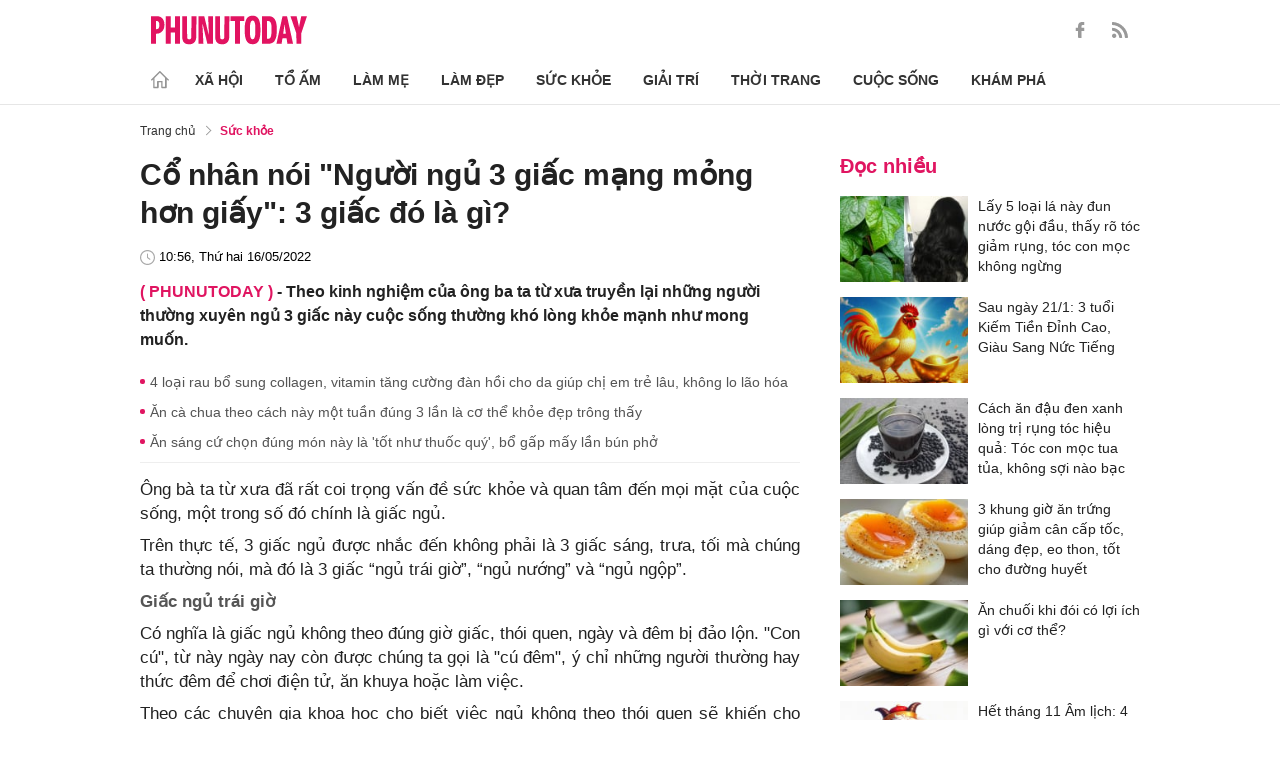

--- FILE ---
content_type: text/html; charset=utf-8
request_url: https://phunutoday.vn/co-nhan-noi-nguoi-ngu-3-giac-mang-mong-hon-giay-3-giac-do-la-gi-d321863.html
body_size: 26160
content:
<!DOCTYPE html>
<html lang="vi">
<head>

<title>Cổ nhân nói Người ngủ 3 giấc mạng mỏng hơn giấy: 3 giấc đó là gì?</title>
<meta name="description" content="Theo kinh nghiệm của ông ba ta từ xưa truyền lại những người thường xuyên ngủ 3 giấc này cuộc sống thường khó lòng thuận lợi, khỏe manh như mong muốn. " />
<meta name="keywords" content="3 giấc ngủ hại sức khỏe, thói quen ngủ hại sức khỏe, " />

<meta http-equiv="Content-Type" content="text/html; charset=utf-8" />
<meta name="viewport" content="width=device-width, initial-scale=1.0, user-scalable=yes" />
<meta http-equiv="X-UA-Compatible" content="IE=edge" />
<link rel="shortcut icon" href="/favicon.ico" />
<meta http-equiv="content-language" content="vi" />
<meta name="google-site-verification" content="5KJYcNbaOybvogPGeDDJ9t1DmKYrcYbOguf-TQCLhA8" />
<meta name="google-site-verification" content="_i0aln5H_UOqVvr8SJaYJ1K0eHFUCm4_c25un6IybNI" />
<meta name="google-site-verification" content="kHk1HjIDetuV7eMK9wJB5hH1PEEp7mIr1dhRm5wpZPU" />
<meta name="alexaVerifyID" content="IyOAWrtFdNQSVZO_gDBWnsEy8n8"/>
<meta name="AUTHOR" content="Phụ Nữ Today" />
<meta name="COPYRIGHT" content="Phụ Nữ Today" />
<meta property="fb:app_id" content="1072365229499676" />
<meta property="fb:pages" content="851474384948639" />
<meta name="facebook-domain-verification" content="mn2cfwl6uknyi2sh49aapu51xacb4z" />
<meta name="robots" content="max-image-preview:large">
<!--  -->

<meta property="og:site_name" content="Bao Phu nu" />

<meta http-equiv="Cache-control" content="Public" />
<meta http-equiv="Expires" content="600" />
<meta http-equiv="Refresh" content="1800" />
<meta name="apple-mobile-web-app-capable" content="yes" />
<meta property="article:publisher" content="https://www.facebook.com/phunutoday.vn" />
<meta property="article:author" content="https://www.facebook.com/phunutoday.vn" />
<!--  -->
<script src="https://phunutoday.vn/static/ads-header.js" type="0da782c18021281243bd38dd-text/javascript"></script>

<style>
@charset "utf-8";
* {
  margin: 0;
  padding: 0;
  box-sizing: border-box;
  -moz-box-sizing: border-box;
  -webkit-box-sizing: border-box;
  -ms-box-sizing: border-box;
  text-rendering: geometricPrecision
}
html, body, div, span, applet, object, iframe, h1, h2, h3, h4, h5, h6, p, blockquote, pre, a, abbr, acronym, address, big, cite, code, del, dfn, em, img, ins, kbd, q, s, samp, small, strike, strong, sub, sup, tt, var, b, u, i, center, dl, dt, dd, ol, ul, li, fieldset, form, label, legend, table, caption, tbody, tfoot, thead, tr, th, td, article, aside, canvas, details, embed, figure, figcaption, footer, header, hgroup, menu, nav, output, ruby, section, summary, time, mark, audio, video {
  margin: 0;
  padding: 0;
  border: 0;
  font-size: 100%;
  vertical-align: baseline
}
:focus {
  outline: 0
}
article, aside, details, figcaption, figure, footer, header, hgroup, menu, nav, section {
  display: block
}
body {
  line-height: 1
}
ol, ul {
  list-style: none
}
blockquote, q {
  quotes: none
}
blockquote:before, blockquote:after, q:before, q:after {
  content: '';
  content: none
}
table {
  border-collapse: collapse;
  border-spacing: 0
}
input[type=search]::-webkit-search-cancel-button, input[type=search]::-webkit-search-decoration, input[type=search]::-webkit-search-results-button, input[type=search]::-webkit-search-results-decoration {
  -webkit-appearance: none;
  -moz-appearance: none
}
input[type=search] {
  -webkit-appearance: none;
  -moz-appearance: none;
  -webkit-box-sizing: content-box;
  -moz-box-sizing: content-box;
  box-sizing: content-box
}
textarea {
  overflow: auto;
  vertical-align: top;
  resize: vertical
}
audio, canvas, video {
  display: inline-block;
  *display: inline;
  *zoom: 1;
  max-width: 100%
}
audio:not([controls]) {
  display: none;
  height: 0
}
[hidden] {
  display: none
}
html {
  font-size: 100%;
  -webkit-text-size-adjust: 100%;
  -ms-text-size-adjust: 100%
}
a:focus {
  outline: thin dotted
}
a:active, a:hover {
  outline: 0;
  color: #e01561;
  text-decoration: none;
}
img {
  border: 0;
  -ms-interpolation-mode: bicubic
}
figure {
  margin: 0
}
form {
  margin: 0
}
fieldset {
  border: 1px solid silver;
  margin: 0 2px;
  padding: .35em .625em .75em
}
legend {
  border: 0;
  padding: 0;
  white-space: normal;
  *margin-left: -7px
}
button, input, select, textarea {
  font-size: 100%;
  margin: 0;
  vertical-align: baseline;
  *vertical-align: middle;
  border: none
}
button, input {
  line-height: normal
}
button, select {
  text-transform: none
}
button, html input[type=button], input[type=reset], input[type=submit] {
  -webkit-appearance: button;
  cursor: pointer;
  *overflow: visible
}
button[disabled], html input[disabled] {
  cursor: default
}
input[type=checkbox], input[type=radio] {
  box-sizing: border-box;
  padding: 0;
  *height: 13px;
  *width: 13px
}
input[type=search] {
  -webkit-appearance: textfield;
  -moz-box-sizing: content-box;
  -webkit-box-sizing: content-box;
  box-sizing: content-box
}
input[type=search]::-webkit-search-cancel-button, input[type=search]::-webkit-search-decoration {
  -webkit-appearance: none
}
button::-moz-focus-inner, input::-moz-focus-inner {
  border: 0;
  padding: 0
}
textarea {
  overflow: auto;
  vertical-align: top
}
table {
  border-collapse: collapse;
  border-spacing: 0
}
html, button, input, select, textarea {
  color: #222
}
a {
  text-decoration: none;
  color: #222;
  display: inline-block;
}
::-moz-selection {
  background: #b3d4fc;
  text-shadow: none
}
::selection {
  background: #b3d4fc;
  text-shadow: none
}
img {
  vertical-align: middle;
  max-width: 100%
}
fieldset {
  border: 0;
  margin: 0;
  padding: 0
}
textarea {
  resize: vertical
}
html, body {
  font-family: Arial, Helvetica, sans-serif;
  color: #222;
  font-size: 14px;
  line-height: 20px;
  background-size: 100% 230px;
}
.clear-both {
  clear: both;
}.flex-head {
  display: inherit;
  display: -webkit-box;
  display: -webkit-flex;
  display: -moz-box;
  display: -ms-flexbox;
  display: flex;
  -ms-flex-wrap: wrap;
  flex-wrap: wrap;
  position: relative;
  -webkit-box-align: end;
  -ms-flex-align: end;
  align-items: flex-end;
  -webkit-box-pack: justify;
  -ms-flex-pack: justify;
  justify-content: space-between;
}
.row {
  margin: 0 -0.75rem
}
.top_main {
  padding: 15px 0 5px;
}
.container_top {
  width: 1000px;
  margin: 0 auto;
  padding-right: 0.75rem;
  padding-left: 0.75rem;
}
.col30per-head {
  width: 33.333%
}
.header-top-logo {
  width: 220px;
  height: 30px;
}
.header-top-logo img {
  width: 100%
}
.sticky_menu {
  position: sticky;
  top: 0;
  left: 0;
  width: 100%;
  z-index: 9;
}
.menu_main {
  padding: 5px 0 0;
  height: 55px;
  display: -webkit-box;
  display: -ms-flexbox;
  display: flex;
  -webkit-box-align: center;
  -ms-flex-align: center;
  align-items: center;
  border-bottom: 1px solid #e6e6e6;
  background: #fff;
}
.list_menu_main {
  max-width: 1000px;
  list-style: none;
  margin-bottom: 0;
  line-height: 30px;
  -webkit-box-align: center;
  -ms-flex-align: center;
  align-items: center;
  display: -webkit-box;
  display: -ms-flexbox;
  display: flex;
}
.list_menu_main li {
  position: relative
}
.sub_list_menu_main {
  position: absolute;
  top: 100%
}
.icon_home {
  padding-right: 10px;
}
.icon_home svg {
  margin-top: 10px;
}
.sub_list_menu_main {
  background-color: #fff;
  border-top: 2px solid #e01561;
  position: absolute;
  min-width: 190px;
  left: 0;
  top: calc(100% + 20px);
  padding: 15px;
  z-index: 991;
  opacity: 1;
  visibility: hidden;
  box-shadow: 5px 10px 20px rgb(0 0 0 / 10%);
}
.list_menu_main li:hover .sub_list_menu_main {
  opacity: 1;
  visibility: visible;
  top: calc(100% - 2px);
  -webkit-transition: .2s;
  -o-transition: .2s;
  transition: .2s;
}
.sub_list_menu_main li a {
  white-space: pre;
  padding: 5px;
  display: block;
  font-weight: 500;
  font-size: 15px;
}
.item_list_menu_main:not(:first-child) .link_list_menu_main {
  padding: 11px 16px;
}
.link_list_menu_main {
  text-transform: uppercase;
  padding: 0 15px;
  color: #333;
  font-weight: 500;
  text-decoration: none;
  display: block;
  font-size: 14px;
  line-height: 24px;
  font-weight: bold;
}
.link_list_menu_main:hover {
  text-decoration: none;
  color: #e01561
}
.search {
  position: relative;
  right: 0;
}
.search input {
  padding: 8px 20px;
  font-size: 14px;
  color: #262626;
  border: 1px solid #e8e8e8;
  background: #fff;
  border-radius: 5px;
  width: 100%;
  height: 100%;
  padding-left: 35px;
}
.button-search {
  cursor: pointer;
}
.search svg {
  width: 17px;
  height: 17px;
  position: absolute;
  top: 50%;
  -webkit-transform: translateY(-50%);
  -ms-transform: translateY(-50%);
  transform: translateY(-50%);
  left: 10px;
  fill: #e21361;
}
.head_mobile {
  display: none
}
.menu_mobile {
  display: none
}
.box_search_mb {
  display: none
}
.social-top {
  height: 16px;
}
.social-top svg {
  height: 16px;
  fill: #999
}
.social-top svg:hover {
  fill: #e21361
}
.social-top a {
  display: inline-block;
  margin-left: 20px;
}
@media screen and (max-width:1000px) {
  .sticky_menu {
    display: none
  }
  .top_main {
    display: none
  }
  .head_mobile {
    display: block;
    padding: 0 0.75rem;
    background-color: #e01561;
    position: sticky;
    width: 100%;
    left: 0;
    top: 0;
    z-index: 103;
  }
  .logo_mobile img {
    height: 22px;
  }
  .right_head_mb {
    width: 40px;
  }
  .left_head_mb {
    width: 40px
  }
  .link_top_mb {
    padding: 0 15px;
    height: 40px;
    display: -webkit-box;
    display: -ms-flexbox;
    display: flex;
    -webkit-box-align: center;
    -ms-flex-align: center;
    align-items: center;
    position: relative;
    color: #fff;
    font-weight: 500;
    text-transform: uppercase;
  }
  .icon_search_mb {
    line-height: 40px;
    position: relative;
    padding: 0 5px;
    padding-top: 12px;
  }
  .icon_search_mb img {
    width: 16px;
    height: 16px;
  }
  .menu_block {
    height: 40px;
    padding: 10px 0px 10px 0px;
    position: relative
  }
  .center_head_mb {
    flex: 1;
    -webkit-flex: 1;
    text-align: center;
  }
  .flex_mb {
    display: inherit;
    display: -webkit-box;
    display: -webkit-flex;
    display: -moz-box;
    display: -ms-flexbox;
    display: flex;
    -ms-flex-wrap: wrap;
    flex-wrap: wrap;
    position: relative;
    align-items: center
  }
  .logo_mobile {
    height: 30px;
    margin: 13px 0;
  }
  .button_menu_mb {
    width: 24px;
    height: 19px;
    position: relative;
    margin: 0 auto;
    -webkit-transform: rotate(0deg);
    -moz-transform: rotate(0deg);
    -o-transform: rotate(0deg);
    transform: rotate(0deg);
    -webkit-transition: .5s ease-in-out;
    -moz-transition: .5s ease-in-out;
    -o-transition: .5s ease-in-out;
    transition: .5s ease-in-out;
    cursor: pointer
  }
  .button_menu_mb span {
    display: block;
    position: absolute;
    height: 2px;
    width: 100%;
    background: #fff;
    border-radius: 0;
    opacity: 1;
    left: 0;
    -webkit-transform: rotate(0deg);
    -moz-transform: rotate(0deg);
    -o-transform: rotate(0deg);
    transform: rotate(0deg);
    -webkit-transition: .25s ease-in-out;
    -moz-transition: .25s ease-in-out;
    -o-transition: .25s ease-in-out;
    transition: .25s ease-in-out;
  }
  .button_menu_mb.open span {
    background: #fff;
  }
  .button_menu_mb span:nth-child(4) {
    top: 16px
  }
  .button_menu_mb span:nth-child(2), .button_menu_mb span:nth-child(3) {
    top: 8px;
  }
  .button_menu_mb span:nth-child(1) {
    top: 0
  }
  .button_menu_mb.open span:nth-child(1) {
    top: 18px;
    width: 0%;
    left: 50%
  }
  .button_menu_mb.open span:nth-child(2) {
    -webkit-transform: rotate(45deg);
    -moz-transform: rotate(45deg);
    -o-transform: rotate(45deg);
    transform: rotate(45deg)
  }
  .button_menu_mb.open span:nth-child(3) {
    -webkit-transform: rotate(-45deg);
    -moz-transform: rotate(-45deg);
    -o-transform: rotate(-45deg);
    transform: rotate(-45deg)
  }
  .button_menu_mb.open span:nth-child(4) {
    top: 18px;
    width: 0%;
    left: 50%
  }
  .menu_mobile.active {
    display: block
  }
  .menu_mobile {
    display: none;
    background: #fff;
    padding: 60px 15px 15px;
    top: 0;
    left: 0;
    width: 100%;
    height: 100% !important;
    z-index: 99;
    overflow-y: auto;
    position: fixed;
  }
  .menu_mobile .parent {
    display: -webkit-box;
    display: -ms-flexbox;
    display: flex;
    -ms-flex-wrap: wrap;
    flex-wrap: wrap;
  }
  .menu_mobile .parent .nav-item {
    position: relative;
    width: 50%;
  }
  .menu_mobile .parent .nav-item .nav-link-bro {
    padding: 10px 10px;
    text-decoration: none;
    display: block;
    font-size: 15px;
    line-height: 24px;
    font-weight: bold;
  }
  .menu_mobile .bd-min {
    margin: 1rem 0;
    color: inherit;
    background-color: #eee;
    border: 0;
    height: 1px;
    width: 100%;
    margin-left: auto;
    margin-right: auto;
  }
  .menu_mobile .list-unstyled {
    display: -webkit-box;
    display: -ms-flexbox;
    display: flex;
    padding: 10px 0;
  }
  .menu_mobile .list-unstyled li {
    width: 50%;
  }
  .menu_mobile .main-menu-sp .list-unstyled li a {
    font-weight: 500;
  }
  .menu_mobile .btn-items {
    margin: 15px 0;
  }
  .menu_mobile .btn-items a {
    display: -webkit-box;
    display: -ms-flexbox;
    display: flex;
    padding: 5px 15px;
    -webkit-box-align: center;
    -ms-flex-align: center;
    align-items: center;
    -webkit-box-pack: center;
    -ms-flex-pack: center;
    justify-content: center;
    background: #dae1e3;
    border-radius: 20px;
    margin-bottom: 10px;
    color: #e01561;
    font-weight: 700;
  }
  .menu_mobile .txt-detail {
    color: #565656;
    text-align: center;
    line-height: 1.6;
  }
  .menu_mobile .nav-title {
    margin-top: 25px;
  }
  .footer_menu_mb .icon-media {
    width: 50px;
    height: 50px;
  }
  .box_search_mb.active {
    display: block
  }
  .box_search_mb {
    z-index: 4;
    display: none;
    top: 56px;
    width: 100%;
    position: fixed;
    background: #fff;
    padding: 15px 10px;
    box-shadow: 2px 0px 20px rgb(0 0 0 / 15%);
  }
  .txt_search {
    width: calc(100% - 30px);
    padding: 5px
  }
  .btn_search {
    width: 15px;
    height: 15px;
    margin: 0 13px;
  }
  .btn_search svg {
    fill: #e01561
  }
  .btn_search img {
    height: 15px
  }
  .menu_mobile .footer-detail {
    padding-top: 0
  }
}</style>
<!--
<link rel="stylesheet" type="text/css" href="https://phunutoday.vn/v1.3.281/templates_beta/themes/css/reset.css" media="all">
<link rel="stylesheet" type="text/css" href="https://phunutoday.vn/v1.3.281/templates_beta/themes/css/head.css" media="all">
-->

<meta property="news_keywords" content="sức khỏe,sống khỏe,giấc ngủ,sống thọ,thói quen" /><meta property="og:type" content="article" /><meta property="og:title" content="Cổ nhân nói Người ngủ 3 giấc mạng mỏng hơn giấy: 3 giấc đó là gì?" /><meta property="og:url" content="https://phunutoday.vn/co-nhan-noi-nguoi-ngu-3-giac-mang-mong-hon-giay-3-giac-do-la-gi-d321863.html" /><meta property="og:description" content="Theo kinh nghiệm của ông ba ta từ xưa truyền lại những người thường xuyên ngủ 3 giấc này cuộc sống thường khó lòng khỏe mạnh như mong muốn." /><meta property="og:image" content="https://imgamp.phunutoday.vn/files/news/2022/05/15/vi-sao-co-nhan-noi-nguoi-ngu-3-giac-mang-mong-hon-giay-vay-3-giac-do-la-gi-204308.jpg"/><meta property="og:image:width" content="1200"/><meta property="og:image:height" content="630"/><meta property="article:author" content="https://www.facebook.com/phunutoday.vn" /><meta property="article:section" content="News" /><meta property="article:tag" content="3 giấc ngủ hại sức khỏe, thói quen ngủ hại sức khỏe, " /><link rel="canonical" href="https://phunutoday.vn/co-nhan-noi-nguoi-ngu-3-giac-mang-mong-hon-giay-3-giac-do-la-gi-d321863.html" /><meta name="Googlebot" content="index,follow" /><meta name="robots" content="index,follow" /><script type="application/ld+json">
  {
  "@context": "https://schema.org",
  "@graph": [
    {
      "@type": "NewsArticle",
      "@id": "https://phunutoday.vn/co-nhan-noi-nguoi-ngu-3-giac-mang-mong-hon-giay-3-giac-do-la-gi-d321863.html#article",
      "url": "https://phunutoday.vn/co-nhan-noi-nguoi-ngu-3-giac-mang-mong-hon-giay-3-giac-do-la-gi-d321863.html",
      "headline": "Cổ nhân nói Người ngủ 3 giấc mạng mỏng hơn giấy: 3 giấc đó là gì?",
      "alternativeHeadline": "",
      "description": "Theo kinh nghiệm của ông ba ta từ xưa truyền lại những người thường xuyên ngủ 3 giấc này cuộc sống thường khó lòng thuận lợi, khỏe manh như mong muốn. ",
      "articleSection": "Xã hội",
      "keywords": ["sức khỏe","sống khỏe","giấc ngủ","sống thọ","thói quen"],
      "datePublished": "2022-05-16T10:56:00+07:00",
      "dateModified": "2022-05-16T10:57:30+07:00",
      "author":{
        "@type":"Person",
        "name":"Nhật Ánh",
        "url":"https://phunutoday.vn/nhat-anh-signature188/"
      },
      "publisher": { "@id": "https://phunutoday.vn/#organization" },
      "image": [
        "https://imgamp.phunutoday.vn/files/news/2022/05/15/vi-sao-co-nhan-noi-nguoi-ngu-3-giac-mang-mong-hon-giay-vay-3-giac-do-la-gi-204308.jpg"
      ],
      "thumbnailUrl": "https://imgamp.phunutoday.vn/files/news/2022/05/15/vi-sao-co-nhan-noi-nguoi-ngu-3-giac-mang-mong-hon-giay-vay-3-giac-do-la-gi-204308.jpg",
      "mainEntityOfPage": {
        "@type": "WebPage",
        "@id": "https://phunutoday.vn/co-nhan-noi-nguoi-ngu-3-giac-mang-mong-hon-giay-3-giac-do-la-gi-d321863.html"
      },
      "inLanguage": "vi",
      "isAccessibleForFree": true,
      "hasPart": [
        {
          "@type": "WebPageElement",
          "name": "breadcrumb",
          "url": "https://phunutoday.vn/suc-khoe/"
        }
      ],
      "speakable": {
        "@type": "SpeakableSpecification",
        "xpath": [
          "/html/head/title",
          "/html/body//h1"
        ]
      }
    },
    {
      "@type": "BreadcrumbList",
      "@id": "https://phunutoday.vn/co-nhan-noi-nguoi-ngu-3-giac-mang-mong-hon-giay-3-giac-do-la-gi-d321863.html#breadcrumb",
      "itemListElement": [
        {
          "@type": "ListItem",
          "position": 1,
          "name": "Trang chủ",
          "item": "https://phunutoday.vn/"
        },
        {
          "@type": "ListItem",
          "position": 2,
          "name": "Sức khỏe",
          "item": "https://phunutoday.vn/suc-khoe/"
        },
        {
          "@type": "ListItem",
          "position": 3,
          "name": "Cổ nhân nói Người ngủ 3 giấc mạng mỏng hơn giấy: 3 giấc đó là gì?",
          "item": "https://phunutoday.vn/co-nhan-noi-nguoi-ngu-3-giac-mang-mong-hon-giay-3-giac-do-la-gi-d321863.html"
        }
      ]
    }
  ]
}
</script><meta property="dable:item_id" content="321863"> 
        <meta property="og:url" content="https://phunutoday.vn/co-nhan-noi-nguoi-ngu-3-giac-mang-mong-hon-giay-3-giac-do-la-gi-d321863.html"> 
        <meta property="article:section" content="Sức khỏe">
        <meta property="article:published_time" content="2022-05-16 10:56:00">
        <link rel="amphtml" href="https://phunutoday.vn/amp/co-nhan-noi-nguoi-ngu-3-giac-mang-mong-hon-giay-3-giac-do-la-gi-d321863.html">

<script async src="https://pagead2.googlesyndication.com/pagead/js/adsbygoogle.js?client=ca-pub-1554526196591746" crossorigin="anonymous" type="0da782c18021281243bd38dd-text/javascript"></script>
     



<script type="application/ld+json">
  {
  "@context": "https://schema.org",
  "@graph": [
    {
      "@type": "NewsMediaOrganization",
      "@id": "https://phunutoday.vn/#organization",
      "name": "Phụ Nữ Today",
      "url": "https://phunutoday.vn",
      "logo": { "@id": "https://phunutoday.vn/#logo" },
      "sameAs": [
        "https://www.facebook.com/phunutoday.vn",
        "https://www.youtube.com/channel/UCncKjgsg1N-o7-UwUBe7eLA",
        "https://twitter.com/phunutodayhn",
        "https://www.instagram.com/phunutodayvn/",
        "https://phunutodaycom.blogspot.com/"
      ],
      "contactPoint": [
        {
          "@type": "ContactPoint",
          "contactType": "newsroom",
          "email": "linhnt@ideaslink.vn",
          "telephone": "+84-936-993-933",
          "areaServed": "VN",
          "availableLanguage": ["vi", "en"]
        }
      ],
      "address": {
        "@type": "PostalAddress",
        "streetAddress": "Tầng 5 - tòa A, Gold Season 47 Nguyễn Tuân, Thanh Xuân, Hà Nội",
        "addressLocality": "Hà Nội",
        "addressRegion": "HN",
        "postalCode": "100000",
        "addressCountry": "VN"
      },
      "foundingDate": "2011-03-09",
      "publishingPrinciples": "https://phunutoday.vn/dieu-khoan-sua-dung-p6.html",
      "ethicsPolicy": "https://phunutoday.vn/dieu-khoan-sua-dung-p6.html",
      "correctionsPolicy": "https://phunutoday.vn/dieu-khoan-sua-dung-p6.html",
      "ownershipFundingInfo": "https://phunutoday.vn/dieu-khoan-sua-dung-p6.html",
      "actionableFeedbackPolicy": "https://phunutoday.vn/chinh-sach-bao-mat-p5.html",
      "diversityPolicy": "https://phunutoday.vn/chinh-sach-bao-mat-p5.html",
      "masthead": "https://phunutoday.vn/dieu-khoan-sua-dung-p6.html",
      "publishingPolicy": {
        "@type": "CreativeWork",
        "name": "Chính sách bảo mật và điều khoản sử dụng",
        "url": "https://phunutoday.vn/chinh-sach-bao-mat-p5.html"
      },
      "knowsAbout": [
        "Xã hội",
        "Tổ ấm",
        "Làm mẹ",
        "Làm đẹp",
        "Sức khỏe",
        "Cuộc sống",
        "Khám phá",
        "Thời trang",
        "Giải trí"
      ],
      "founder": {
        "@type": "Person",
        "name": "Nguyễn Thanh Huyền"
      },
      "department": [
        {
          "@type": "Organization",
          "name": "PHUNUTODAY COMMUNICATION JOINT STOCK COMPANY"
        }
      ]
    },

    {
      "@type": "ImageObject",
      "@id": "https://phunutoday.vn/#logo",
      "url": "https://phunutoday.vn/static/logo-512.png",
      "width": 512,
      "height": 512,
      "caption": "Phụ Nữ Today"
    },

    {
      "@type": "WebSite",
      "@id": "https://phunutoday.vn/#website",
      "url": "https://phunutoday.vn",
      "name": "Phụ Nữ Today",
      "publisher": { "@id": "https://phunutoday.vn/#organization" },
      "inLanguage": "vi",
      "potentialAction": {
        "@type": "SearchAction",
        "target": "https://phunutoday.vn/search?q={search_term_string}",
        "query-input": "required name=search_term_string"
      }
    }
  ]
}
</script>




</head>

<body>
    <div class="overlay"></div>
    
<header>
  <div class="container_top flex-head top_main align-items-center"> <a href="https://phunutoday.vn/" class="header-top-logo mr-auto">
    <svg width="156" height="30" viewBox="0 0 2563 471" fill="none" xmlns="http://www.w3.org/2000/svg" style="width: 156px;height: 30px;">
      <path fill-rule="evenodd" clip-rule="evenodd" d="M1653 1.00003C1721 -4.99997 1764 24 1783 90C1790 117 1795 144 1796 173C1799 218 1799 264 1795 310C1793 346 1785 381 1769 414C1761.12 429.495 1749.31 442.643 1734.74 452.123C1720.17 461.602 1703.36 467.078 1686 468C1627 475 1586 452 1562 400C1549 365 1542 330 1541 294C1539 249 1539 205 1542 162C1543 123 1553 87 1570 53C1589 21 1616 4.00003 1653 1.00003ZM1667 80C1681 79 1691 85 1698 98C1706 116 1711 135 1712 155C1715 207 1715 260 1712 313C1711 332 1706 351 1698 370C1689 385 1675 390 1658 385C1649 381 1643 374 1639 366C1632 348 1628 329 1627 311C1624 261 1624 211 1627 162C1628 142 1632 122 1639 104C1644 91 1653 83 1667 80ZM0 8.00003H113C167 16 201 46 215 99C223 134 222 169 214 205C193 268 149 299 82 297V462H0V8.00003ZM82 89C109 84 126 95 134 121C139 143 139 165 134 187C127 213 109 225 82 221V89ZM243 8.00003H325V196H396V8.00003H478V462H396V277H325V462H243V8.00003ZM512 8.00003H593C592 122 593 237 594 352C596 384 613 396 645 387C652 383 657 376 659 368L663 344L664 8.00003H746L745 337C742 443 687 486 583 465C568.148 460.987 554.607 453.15 543.728 442.272C532.85 431.393 525.013 417.852 521 403C516 387 513 370 512 354V8.00003ZM779 8.00003C811 7.00003 843 8.00003 875 9.00003L951 328L939 8.00003H1020V462H926L844 118L861 461L779 462V8.00003ZM1054 8.00003H1135C1134 122 1135 237 1136 352C1138 384 1155 396 1187 387C1194 383 1199 376 1201 368L1205 344L1206 8.00003H1288L1287 337C1284 443 1229 486 1125 465C1110.15 460.987 1096.61 453.15 1085.73 442.272C1074.85 431.393 1067.01 417.852 1063 403C1058 387 1055 370 1054 354V8.00003ZM1307 8.00003H1533V89H1461V462H1379V89H1307V8.00003ZM1824 8.00003C1867 7.00003 1910 8.00003 1953 9.00003C2000 16 2032 42 2048 87C2057 111 2062 136 2064 162C2070 220 2068 278 2060 336C2056 365 2045 393 2028 418C2008 442 1983 456 1952 460L1824 462V8.00003ZM1906 89H1931C1946 90 1957 97 1965 111C1972 125 1976 141 1978 158C1983 210 1983 263 1976 316C1974 331 1970 345 1963 359C1956 371 1945 378 1931 380L1906 381V89ZM2161 8.00003C2186 7.00003 2210 8.00003 2235 10L2334 462H2241L2227 369H2161C2155 399 2150 430 2146 462H2061L2161 8.00003ZM2194 139L2216 299H2172L2194 139ZM2291 9.00003C2324 8.00003 2358 7.00003 2392 8.00003L2415 110L2432 190C2443 129 2455 68 2469 8.00003C2500 7.00003 2531 8.00003 2563 9.00003L2470 288V462H2389L2388 290L2291 9.00003Z" fill="#FEFEFE" style="fill: #e21361;"></path>
    </svg>
    </a>
    <div class="ml-auto">
      <form method="post" action="https://phunutoday.vn/key-search/" class="frm_search" >
        <div class="d-flex align-items-center">
          <div style="display: none !important;" class="search search-box align-items-center">
            <div class="input-group-append"> <span class="button-search">
              <svg xmlns="http://www.w3.org/2000/svg" xmlns:xlink="http://www.w3.org/1999/xlink" version="1.1"  x="0px" y="0px" width="20px" height="20px" viewBox="0 0 20 20" style="enable-background:new 0 0 20 20;" xml:space="preserve">
                <g>
                  <g>
                    <path d="M19.8,18.6l-5.7-5.7c1.1-1.4,1.8-3.1,1.8-5c0-4.4-3.6-7.9-7.9-7.9S0,3.6,0,7.9s3.6,7.9,7.9,7.9c1.9,0,3.6-0.7,5-1.8    l5.7,5.7c0.2,0.2,0.4,0.2,0.6,0.2s0.4-0.1,0.6-0.2C20.1,19.4,20.1,18.9,19.8,18.6z M7.9,14.2c-3.4,0-6.2-2.8-6.2-6.2    s2.8-6.2,6.2-6.2s6.2,2.8,6.2,6.2S11.4,14.2,7.9,14.2z"/>
                  </g>
                </g>
              </svg>
              </span>
            </div>
              <input type="hidden" name="mod" value="archive">
              <input type="hidden" name="act" value="search">
            <input type="text" class=" search-input" placeholder="Tìm kiếm" aria-label="Tìm kiếm" aria-describedby="search-input" name="search">
          </div>
          <div class="social-top d-flex align-items-center"> <a href="https://www.facebook.com/phunutoday.vn" target="_blank">
            <svg xmlns="http://www.w3.org/2000/svg" xmlns:xlink="http://www.w3.org/1999/xlink" version="1.1"  x="0px" y="0px" width="20px" height="20px" viewBox="0 0 25 25" style="enable-background:new 0 0 25 25;" xml:space="preserve">
              <g id="_x30_1._Facebook">
                <path id="Icon_11_" d="M9.5,14.1c-0.1,0-2.2,0-3.1,0c-0.5,0-0.7-0.2-0.7-0.7c0-1.3,0-2.5,0-3.8C5.8,9.2,5.9,9,6.4,9h3.1   c0-0.1,0-1.9,0-2.8c0-1.3,0.2-2.4,0.8-3.5C11,1.6,12,0.8,13.1,0.4C13.9,0.1,14.7,0,15.6,0h3.1c0.4,0,0.6,0.2,0.6,0.6v3.6   c0,0.4-0.2,0.6-0.6,0.6c-0.8,0-1.7,0-2.5,0c-0.8,0-1.3,0.4-1.3,1.3c0,0.9,0,1.8,0,2.8h3.6c0.5,0,0.7,0.2,0.7,0.7v3.8   c0,0.5-0.2,0.7-0.7,0.7c-1.1,0-3.5,0-3.6,0v10.2c0,0.5-0.2,0.7-0.7,0.7c-1.3,0-2.6,0-3.9,0c-0.5,0-0.7-0.2-0.7-0.7   C9.5,21.1,9.5,14.2,9.5,14.1L9.5,14.1z"/>
              </g>
            </svg>
            </a> <a href="https://phunutoday.vn/home.rss">
            <svg xmlns="http://www.w3.org/2000/svg" xmlns:xlink="http://www.w3.org/1999/xlink" version="1.1"  x="0px" y="0px" width="20px" height="20px" viewBox="0 0 20 20" style="enable-background:new 0 0 20 20;" xml:space="preserve">
              <g>
                <g>
                  <path d="M2.7,14.5c-0.8,0-1.4,0.3-1.9,0.8C0.3,15.9,0,16.5,0,17.3c0,0.8,0.3,1.4,0.8,1.9C1.3,19.7,2,20,2.7,20    c0.8,0,1.4-0.3,1.9-0.8c0.5-0.5,0.8-1.2,0.8-1.9c0-0.8-0.3-1.4-0.8-1.9C4.1,14.8,3.5,14.5,2.7,14.5z"/>
                  <path d="M9,11C7.9,9.9,6.7,9.1,5.3,8.4C3.9,7.8,2.5,7.4,1,7.3H0.9c-0.2,0-0.4,0.1-0.6,0.2C0.1,7.7,0,7.9,0,8.2v1.9    c0,0.2,0.1,0.4,0.2,0.6C0.4,10.9,0.6,11,0.8,11c2.2,0.2,4,1.1,5.6,2.6C7.9,15.2,8.8,17,9,19.2c0,0.2,0.1,0.4,0.3,0.6    C9.5,19.9,9.7,20,9.9,20h1.9c0.3,0,0.5-0.1,0.7-0.3c0.2-0.2,0.3-0.4,0.2-0.7c-0.1-1.5-0.5-3-1.1-4.3C10.9,13.3,10.1,12.1,9,11z"/>
                  <path d="M18.3,11.9c-1-2.3-2.4-4.3-4.2-6c-1.8-1.8-3.8-3.2-6-4.2C5.8,0.7,3.4,0.1,1,0h0C0.7,0,0.5,0.1,0.3,0.3    C0.1,0.4,0,0.6,0,0.9v2c0,0.2,0.1,0.4,0.2,0.6c0.2,0.2,0.4,0.3,0.6,0.3c2,0.1,4,0.6,5.8,1.4c1.8,0.8,3.4,1.9,4.8,3.3    c1.3,1.3,2.4,2.9,3.3,4.8c0.8,1.8,1.3,3.8,1.4,5.8c0,0.2,0.1,0.4,0.3,0.6c0.2,0.2,0.4,0.2,0.6,0.2h2c0.3,0,0.5-0.1,0.7-0.3    c0.2-0.2,0.3-0.4,0.3-0.7C19.9,16.6,19.3,14.2,18.3,11.9z"/>
                </g>
              </g>
            </svg>
            </a> </div>
        </div>
      </form>
    </div>
  </div>
</header>
<header class="sticky_menu">
  <div class="menu_main">
    <div class="container_top ">
      <ul class="list_menu_main">
        <li class="item_list_menu_main"><a href="/" class="icon_home">
          <svg width="18" height="18" viewBox="0 0 18 18" fill="none" xmlns="http://www.w3.org/2000/svg">
            <path d="M17.6145 8.39447L9.40448 0.194473C9.26801 0.0693889 9.0896 0 8.90448 0C8.71936 0 8.54095 0.0693889 8.40448 0.194473L0.194473 8.39447C0.0693889 8.53094 0 8.70935 0 8.89447C0 9.0796 0.0693889 9.258 0.194473 9.39447C0.328691 9.52401 0.507942 9.5964 0.694473 9.5964C0.881004 9.5964 1.06026 9.52401 1.19447 9.39447L2.19447 8.39447V16.4845C2.1971 16.6763 2.27517 16.8595 2.41179 16.9942C2.54841 17.129 2.7326 17.2045 2.92448 17.2045H6.92448C7.11544 17.2045 7.29857 17.1286 7.43359 16.9936C7.56862 16.8586 7.64447 16.6754 7.64447 16.4845V11.3045H10.2845V16.4845C10.2845 16.6754 10.3603 16.8586 10.4954 16.9936C10.6304 17.1286 10.8135 17.2045 11.0045 17.2045H15.0045C15.1954 17.2045 15.3786 17.1286 15.5136 16.9936C15.6486 16.8586 15.7245 16.6754 15.7245 16.4845V8.39447L16.7245 9.39447C16.8616 9.52671 17.044 9.60179 17.2345 9.60448C17.3771 9.60209 17.5158 9.55799 17.6337 9.47762C17.7515 9.39726 17.8432 9.28415 17.8974 9.15225C17.9516 9.02036 17.9661 8.87547 17.9389 8.73547C17.9117 8.59547 17.8441 8.46649 17.7445 8.36447L17.6145 8.39447ZM11.6145 15.8245V10.6345C11.6118 10.4426 11.5338 10.2595 11.3972 10.1247C11.2605 9.98999 11.0764 9.91446 10.8845 9.91447H6.80447C6.61352 9.91447 6.43039 9.99033 6.29536 10.1254C6.16034 10.2604 6.08447 10.4435 6.08447 10.6345V15.8045H3.56448V7.00447L8.84448 1.72447L14.1245 7.00447V15.8045L11.6145 15.8245Z" fill="#949494"/>
          </svg>
          </a></li>
                    <li class="item_list_menu_main"> 
                <a href="https://phunutoday.vn/xa-hoi/" class="link_list_menu_main">Xã hội</a>
                                <ul class="sub_list_menu_main">
                                        <li><a href="https://phunutoday.vn/tin-nong/">Tin nóng</a></li>
                                        <li><a href="https://phunutoday.vn/doi-song/">Đời sống</a></li>
                                        <li><a href="https://phunutoday.vn/mua-sam/">Mua sắm</a></li>
                                        <li><a href="https://phunutoday.vn/bao-ve-nguoi-tieu-dung/">Bảo vệ người tiêu dùng</a></li>
                                        <li><a href="https://phunutoday.vn/chuyen-la/">Chuyện lạ</a></li>
                                    </ul>
                            </li>
                    <li class="item_list_menu_main"> 
                <a href="https://phunutoday.vn/to-am/" class="link_list_menu_main">Tổ ấm</a>
                                <ul class="sub_list_menu_main">
                                        <li><a href="https://phunutoday.vn/nha-dep/">Nhà đẹp</a></li>
                                        <li><a href="https://phunutoday.vn/phong-thuy/">Phong thủy</a></li>
                                        <li><a href="https://phunutoday.vn/khong-gian-xanh/">Không gian xanh</a></li>
                                        <li><a href="https://phunutoday.vn/meo-vat/">Mẹo vặt</a></li>
                                    </ul>
                            </li>
                    <li class="item_list_menu_main"> 
                <a href="https://phunutoday.vn/lam-me/" class="link_list_menu_main">Làm Mẹ</a>
                                <ul class="sub_list_menu_main">
                                        <li><a href="https://phunutoday.vn/me-bau/">Mẹ bầu</a></li>
                                        <li><a href="https://phunutoday.vn/nuoi-con/">Nuôi con</a></li>
                                        <li><a href="https://phunutoday.vn/nau-an/">Nấu ăn</a></li>
                                        <li><a href="https://phunutoday.vn/me-tam/">Mẹ 8</a></li>
                                        <li><a href="https://phunutoday.vn/me-va-con-gai/">Mẹ và con gái</a></li>
                                    </ul>
                            </li>
                    <li class="item_list_menu_main"> 
                <a href="https://phunutoday.vn/lam-dep/" class="link_list_menu_main">Làm Đẹp</a>
                                <ul class="sub_list_menu_main">
                                        <li><a href="https://phunutoday.vn/tham-my-vien/">Thẩm mỹ viện</a></li>
                                        <li><a href="https://phunutoday.vn/trang-diem/">Trang điểm</a></li>
                                        <li><a href="https://phunutoday.vn/lam-dep-tu-nhien/">Làm đẹp tự nhiên</a></li>
                                        <li><a href="https://phunutoday.vn/dep-cung-sao/">Đẹp cùng sao</a></li>
                                        <li><a href="https://phunutoday.vn/toc-dep/">Tóc đẹp</a></li>
                                    </ul>
                            </li>
                    <li class="item_list_menu_main"> 
                <a href="https://phunutoday.vn/suc-khoe/" class="link_list_menu_main">Sức khỏe</a>
                                <ul class="sub_list_menu_main">
                                        <li><a href="https://phunutoday.vn/giam-can/">Giảm cân</a></li>
                                        <li><a href="https://phunutoday.vn/cach-chua-benh/">Cách chữa bệnh</a></li>
                                        <li><a href="https://phunutoday.vn/song-khoe/">Sống khỏe</a></li>
                                        <li><a href="https://phunutoday.vn/phong-the/">Phòng the</a></li>
                                    </ul>
                            </li>
                    <li class="item_list_menu_main"> 
                <a href="https://phunutoday.vn/giai-tri/" class="link_list_menu_main">Giải trí</a>
                                <ul class="sub_list_menu_main">
                                        <li><a href="https://phunutoday.vn/tin-tuc/">Tin tức</a></li>
                                        <li><a href="https://phunutoday.vn/sao-viet/">Sao việt</a></li>
                                        <li><a href="https://phunutoday.vn/sao-ngoai/">Sao ngoại</a></li>
                                        <li><a href="https://phunutoday.vn/hau-truong/">Hậu trường</a></li>
                                    </ul>
                            </li>
                    <li class="item_list_menu_main"> 
                <a href="https://phunutoday.vn/thoi-trang/" class="link_list_menu_main">Thời trang</a>
                                <ul class="sub_list_menu_main">
                                        <li><a href="https://phunutoday.vn/xu-huong/">Xu hướng</a></li>
                                        <li><a href="https://phunutoday.vn/vay-cuoi/">Váy cưới</a></li>
                                        <li><a href="https://phunutoday.vn/thoi-trang-cong-so/">Thời trang công sở</a></li>
                                        <li><a href="https://phunutoday.vn/phu-kien/">Phụ kiện</a></li>
                                    </ul>
                            </li>
                    <li class="item_list_menu_main"> 
                <a href="https://phunutoday.vn/cuoc-song/" class="link_list_menu_main">Cuộc sống</a>
                                <ul class="sub_list_menu_main">
                                        <li><a href="https://phunutoday.vn/song-dep/">Sống đẹp</a></li>
                                        <li><a href="https://phunutoday.vn/trai-hay-phai/">Trái hay phải?</a></li>
                                        <li><a href="https://phunutoday.vn/tam-su/">Tâm sự</a></li>
                                    </ul>
                            </li>
                    <li class="item_list_menu_main"> 
                <a href="https://phunutoday.vn/kham-pha/" class="link_list_menu_main">Khám phá</a>
                                <ul class="sub_list_menu_main">
                                        <li><a href="https://phunutoday.vn/du-lich-360/">Du lịch 360</a></li>
                                        <li><a href="https://phunutoday.vn/trac-nghiem/">Trắc nghiệm</a></li>
                                        <li><a href="https://phunutoday.vn/tham-cung-bi-su/">Thâm cung bí sử</a></li>
                                        <li><a href="https://phunutoday.vn/bon-phuong/">Bốn phương</a></li>
                                        <li><a href="https://phunutoday.vn/toi-trai-nghiem/">Tôi trải nghiệm</a></li>
                                    </ul>
                            </li>
              </ul>
    </div>
  </div>
</header>
<header class="head_mobile ">
  <div class="flex_mb">
    <div class="left_head_mb">
      <div style="display: none !important;" class="icon_search_mb" id="click_show_search_mb" onclick="if (!window.__cfRLUnblockHandlers) return false; click_show_search()" data-cf-modified-0da782c18021281243bd38dd-="">
        <svg fill="none" height="22" viewBox="0 0 24 24" width="22" xmlns="http://www.w3.org/2000/svg">
          <path d="m15.8 15.8 5.2 5.2m-3-10.5a7.5 7.5 0 1 1 -15 0 7.5 7.5 0 0 1 15 0z" stroke="#fff" stroke-linecap="round" stroke-linejoin="round" stroke-width="2"></path>
        </svg>
      </div>
    </div>
    <div class="center_head_mb"> <a href="https://phunutoday.vn/" class="logo_mobile">
      <svg width="2563" height="471" viewBox="0 0 2563 471" fill="none" xmlns="http://www.w3.org/2000/svg" style="width: 156px;height: 30px;">
        <path fill-rule="evenodd" clip-rule="evenodd" d="M1653 1.00003C1721 -4.99997 1764 24 1783 90C1790 117 1795 144 1796 173C1799 218 1799 264 1795 310C1793 346 1785 381 1769 414C1761.12 429.495 1749.31 442.643 1734.74 452.123C1720.17 461.602 1703.36 467.078 1686 468C1627 475 1586 452 1562 400C1549 365 1542 330 1541 294C1539 249 1539 205 1542 162C1543 123 1553 87 1570 53C1589 21 1616 4.00003 1653 1.00003ZM1667 80C1681 79 1691 85 1698 98C1706 116 1711 135 1712 155C1715 207 1715 260 1712 313C1711 332 1706 351 1698 370C1689 385 1675 390 1658 385C1649 381 1643 374 1639 366C1632 348 1628 329 1627 311C1624 261 1624 211 1627 162C1628 142 1632 122 1639 104C1644 91 1653 83 1667 80ZM0 8.00003H113C167 16 201 46 215 99C223 134 222 169 214 205C193 268 149 299 82 297V462H0V8.00003ZM82 89C109 84 126 95 134 121C139 143 139 165 134 187C127 213 109 225 82 221V89ZM243 8.00003H325V196H396V8.00003H478V462H396V277H325V462H243V8.00003ZM512 8.00003H593C592 122 593 237 594 352C596 384 613 396 645 387C652 383 657 376 659 368L663 344L664 8.00003H746L745 337C742 443 687 486 583 465C568.148 460.987 554.607 453.15 543.728 442.272C532.85 431.393 525.013 417.852 521 403C516 387 513 370 512 354V8.00003ZM779 8.00003C811 7.00003 843 8.00003 875 9.00003L951 328L939 8.00003H1020V462H926L844 118L861 461L779 462V8.00003ZM1054 8.00003H1135C1134 122 1135 237 1136 352C1138 384 1155 396 1187 387C1194 383 1199 376 1201 368L1205 344L1206 8.00003H1288L1287 337C1284 443 1229 486 1125 465C1110.15 460.987 1096.61 453.15 1085.73 442.272C1074.85 431.393 1067.01 417.852 1063 403C1058 387 1055 370 1054 354V8.00003ZM1307 8.00003H1533V89H1461V462H1379V89H1307V8.00003ZM1824 8.00003C1867 7.00003 1910 8.00003 1953 9.00003C2000 16 2032 42 2048 87C2057 111 2062 136 2064 162C2070 220 2068 278 2060 336C2056 365 2045 393 2028 418C2008 442 1983 456 1952 460L1824 462V8.00003ZM1906 89H1931C1946 90 1957 97 1965 111C1972 125 1976 141 1978 158C1983 210 1983 263 1976 316C1974 331 1970 345 1963 359C1956 371 1945 378 1931 380L1906 381V89ZM2161 8.00003C2186 7.00003 2210 8.00003 2235 10L2334 462H2241L2227 369H2161C2155 399 2150 430 2146 462H2061L2161 8.00003ZM2194 139L2216 299H2172L2194 139ZM2291 9.00003C2324 8.00003 2358 7.00003 2392 8.00003L2415 110L2432 190C2443 129 2455 68 2469 8.00003C2500 7.00003 2531 8.00003 2563 9.00003L2470 288V462H2389L2388 290L2291 9.00003Z" fill="#FEFEFE"></path>
      </svg>
      </a> </div>
    <div class="right_head_mb">
      <div class="menu_block">
        <div class="button_menu_mb" id="click_show_menu_mb" onclick="if (!window.__cfRLUnblockHandlers) return false; click_menu_mb()" data-cf-modified-0da782c18021281243bd38dd-=""> <span></span> <span></span> <span></span> <span></span> </div>
      </div>
    </div>
  </div>
</header>
<div class="box_search_mb" id="show_box_search">
    <form style="display: none !important;" method="post" action="https://phunutoday.vn/key-search/" class="frm_search" >
  <div class="d-flex">
    <input type="hidden" name="mod" value="archive">
              <input type="hidden" name="act" value="search">
    <input name="search" class="txt_search" type="text" placeholder="Tìm kiếm"/>
    <button class="btn_search ml-auto">
    <svg xmlns="http://www.w3.org/2000/svg" xmlns:xlink="http://www.w3.org/1999/xlink" version="1.1" x="0px" y="0px" width="20px" height="20px" viewBox="0 0 20 20" style="enable-background:new 0 0 20 20;" xml:space="preserve">
      <g>
        <g>
          <path d="M19.8,18.6l-5.7-5.7c1.1-1.4,1.8-3.1,1.8-5c0-4.4-3.6-7.9-7.9-7.9S0,3.6,0,7.9s3.6,7.9,7.9,7.9c1.9,0,3.6-0.7,5-1.8    l5.7,5.7c0.2,0.2,0.4,0.2,0.6,0.2s0.4-0.1,0.6-0.2C20.1,19.4,20.1,18.9,19.8,18.6z M7.9,14.2c-3.4,0-6.2-2.8-6.2-6.2    s2.8-6.2,6.2-6.2s6.2,2.8,6.2,6.2S11.4,14.2,7.9,14.2z"></path>
        </g>
      </g>
    </svg>
    </button>
  </div>
  </form>
</div>
<div class="menu_mobile" id="show_menu_mb">
  <ul class="parent">
       
        <li class="nav-item"><a class="nav-link-bro" href="https://phunutoday.vn/xa-hoi/">Xã hội</a></li>
       
        <li class="nav-item"><a class="nav-link-bro" href="https://phunutoday.vn/to-am/">Tổ ấm</a></li>
       
        <li class="nav-item"><a class="nav-link-bro" href="https://phunutoday.vn/lam-me/">Làm Mẹ</a></li>
       
        <li class="nav-item"><a class="nav-link-bro" href="https://phunutoday.vn/lam-dep/">Làm Đẹp</a></li>
       
        <li class="nav-item"><a class="nav-link-bro" href="https://phunutoday.vn/suc-khoe/">Sức khỏe</a></li>
       
        <li class="nav-item"><a class="nav-link-bro" href="https://phunutoday.vn/giai-tri/">Giải trí</a></li>
       
        <li class="nav-item"><a class="nav-link-bro" href="https://phunutoday.vn/thoi-trang/">Thời trang</a></li>
       
        <li class="nav-item"><a class="nav-link-bro" href="https://phunutoday.vn/cuoc-song/">Cuộc sống</a></li>
       
        <li class="nav-item"><a class="nav-link-bro" href="https://phunutoday.vn/kham-pha/">Khám phá</a></li>
      </ul>
  
  
</div>
<div class="wrapper_ads ads_mb " style="min-height: 280px;">



<div id="SMAS_placement_2"></div><script type="0da782c18021281243bd38dd-text/javascript" src="https://phunutoday.vn/static/zone2-serving.js"></script>



</div>
    <link rel="stylesheet" type="text/css" href="https://phunutoday.vn/v1.3.281/templates_beta/themes/css/screen_top_detail.css" media="all">
    <link rel="stylesheet" type="text/css" href="https://phunutoday.vn/v1.3.281/templates_beta/themes/css/style_contentdetail.css" media="all">
    <link rel="stylesheet" type="text/css" href="https://phunutoday.vn/v1.3.281/templates_beta/themes/css/main-content.css" media="all">
    <main>
  <div class="container">
    
    <nav class="mt15 mb15" aria-label="breadcrumb">
      <ol class="breadcrumb m-0 p-0 fmedium">
        <li class="breadcrumb-item"><a href="/">Trang chủ</a></li>
                <li class="breadcrumb-item"><a href="https://phunutoday.vn/suc-khoe/">Sức khỏe</a></li>
      </ol>
    </nav>
  </div>
  <div class="container">
    <div class="d-flex">
      <div class="col_left">
        <div class="main-content-detail" >
          <div class="title-page-detail">
            <h1 class="article_title">Cổ nhân nói "Người ngủ 3 giấc mạng mỏng hơn giấy": 3 giấc đó là gì?</h1>
            <div class="d-flex align-items-center mt15 time-create"> <span class="icon_time">
              <svg width="30" height="30" viewBox="0 0 30 30" fill="none" xmlns="http://www.w3.org/2000/svg">
                <path d="M20.3448 17.6491L16.162 14.512V8.12163C16.162 7.47909 15.6426 6.95972 15 6.95972C14.3575 6.95972 13.8381 7.47909 13.8381 8.12163V15.093C13.8381 15.459 14.0101 15.8041 14.3029 16.0225L18.9504 19.5082C19.1596 19.6651 19.4036 19.7406 19.6464 19.7406C20.0008 19.7406 20.3494 19.5814 20.5771 19.2747C20.963 18.7622 20.8584 18.0337 20.3448 17.6491Z" fill="#AAAAAA"/>
                <path d="M15 0C6.7285 0 0 6.7285 0 15C0 23.2715 6.7285 30 15 30C23.2715 30 30 23.2715 30 15C30 6.7285 23.2715 0 15 0ZM15 27.6762C8.01123 27.6762 2.32377 21.9888 2.32377 15C2.32377 8.01123 8.01123 2.32377 15 2.32377C21.9899 2.32377 27.6762 8.01123 27.6762 15C27.6762 21.9888 21.9888 27.6762 15 27.6762Z" fill="#AAAAAA"/>
                <g clip-path="url(#clip0_123_26)">
                  <rect width="0.633398" height="0.633398" transform="translate(14.707 14.707)" fill="#AAAAAA"/>
                  <path d="M15.0241 15.3427C14.9614 15.3428 14.9001 15.3243 14.8479 15.2896C14.7956 15.2548 14.7549 15.2054 14.7308 15.1474C14.7068 15.0895 14.7004 15.0258 14.7126 14.9643C14.7247 14.9027 14.7549 14.8462 14.7992 14.8018C14.8435 14.7574 14.9 14.7272 14.9615 14.7149C15.023 14.7026 15.0868 14.7088 15.1447 14.7328C15.2027 14.7568 15.2522 14.7974 15.2871 14.8496C15.3219 14.9017 15.3405 14.963 15.3405 15.0257C15.3404 15.1097 15.307 15.1901 15.2477 15.2495C15.1884 15.3089 15.108 15.3424 15.0241 15.3427ZM15.0241 14.7673C14.973 14.7672 14.923 14.7823 14.8804 14.8106C14.8378 14.8389 14.8046 14.8792 14.785 14.9264C14.7653 14.9736 14.7601 15.0256 14.77 15.0758C14.7799 15.1259 14.8045 15.172 14.8406 15.2082C14.8767 15.2444 14.9228 15.2691 14.9729 15.2791C15.023 15.2891 15.075 15.2841 15.1223 15.2645C15.1695 15.245 15.2099 15.2119 15.2383 15.1694C15.2668 15.1268 15.2819 15.0769 15.2819 15.0257C15.2821 14.9917 15.2755 14.958 15.2627 14.9265C15.2498 14.8951 15.2308 14.8664 15.2069 14.8423C15.183 14.8181 15.1545 14.7989 15.1231 14.7857C15.0918 14.7726 15.0581 14.7657 15.0241 14.7656V14.7673Z" fill="#AAAAAA"/>
                  <path d="M15.0259 15.0649H14.8618C14.854 15.0649 14.8466 15.0619 14.8411 15.0564C14.8356 15.0509 14.8325 15.0434 14.8325 15.0356C14.8325 15.0279 14.8356 15.0204 14.8411 15.0149C14.8466 15.0094 14.854 15.0063 14.8618 15.0063H14.9966V14.8511C14.9966 14.8433 14.9997 14.8359 15.0052 14.8304C15.0107 14.8249 15.0181 14.8218 15.0259 14.8218C15.0336 14.8218 15.0411 14.8249 15.0466 14.8304C15.0521 14.8359 15.0552 14.8433 15.0552 14.8511V15.0356C15.055 15.0434 15.0519 15.0507 15.0464 15.0562C15.041 15.0617 15.0336 15.0648 15.0259 15.0649Z" fill="#AAAAAA"/>
                </g>
              </svg>
              </span> <span>
                10:56, Thứ hai 16/05/2022              </span> </div>
            <div class="intro">
              <h2><span>( PHUNUTODAY )</span> - Theo kinh nghiệm của ông ba ta từ xưa truyền lại những người thường xuyên ngủ 3 giấc này cuộc sống thường khó lòng khỏe mạnh như mong muốn.</h2>
            </div>
                              <div class="wrapper_ads ads_mb" style="min-height:343px">

<div id="SMAS_placement_12"></div><script type="0da782c18021281243bd38dd-text/javascript" src="https://phunutoday.vn/static/zone12-serving.js"></script>


                </div>
                <!--
                <div class="wrapper_ads ads_pc" style="min-height:280px">
                    <div id="SMAS_placement_21" class="inpc" style="min-height:280px"></div><script type="text/javascript" src="https://serving.adoptimize.info/zone_js/21/serving.js"></script>
                </div>
                -->
                          <div id="content_detail" class="content">
                                    <ul class="list_suggest_link">
                                                    <li><h3><a href="https://phunutoday.vn/4-loai-rau-bo-sung-collagen-vitamin-tang-cuong-dan-hoi-cho-da-giup-chi-em-tre-lau-khong-lo-lao-hoa-d321779.html">4 loại rau bổ sung collagen, vitamin tăng cường đàn hồi cho da giúp chị em trẻ lâu, không lo lão hóa</a></h3></li>
                                                    <li><h3><a href="https://phunutoday.vn/an-ca-chua-theo-cach-nay-mot-tuan-dung-3-lan-la-co-the-khoe-dep-trong-thay-d321335.html">Ăn cà chua theo cách này một tuần đúng 3 lần là cơ thể khỏe đẹp trông thấy</a></h3></li>
                                                    <li><h3><a href="https://phunutoday.vn/an-sang-cu-chon-dung-mon-nay-la-tot-nhu-thuoc-quy-bo-gap-may-lan-bun-pho-d321761.html">Ăn sáng cứ chọn đúng món này là 'tốt như thuốc quý', bổ gấp mấy lần bún phở</a></h3></li>
                                            </ul>
                                <div class="content_detail_text" id="content_detail_mod" itemprop="articleBody">
                    <p style="text-align: justify;">Ông bà ta từ xưa đã rất coi trọng vấn đề sức khỏe và quan tâm đến mọi mặt của cuộc sống, một trong số đó chính là giấc ngủ.</p>  <p style="text-align: justify;">Trên thực tế, 3 giấc ngủ được nhắc đến không phải là 3 giấc sáng, trưa, tối mà chúng ta thường nói, mà đó là 3 giấc “ngủ trái giờ”, “ngủ nướng” và “ngủ ngộp”.</p><div class='2_3'><span id="innity-in-post"></span></div>  <p style="text-align: justify;"><strong>Giấc ngủ trái giờ</strong></p>  <p style="text-align: justify;">Có nghĩa là giấc ngủ không theo đúng giờ giấc, thói quen, ngày và đêm bị đảo lộn. "Con cú", từ này ngày nay còn được chúng ta gọi là "cú đêm", ý chỉ những người thường hay thức đêm để chơi điện tử, ăn khuya hoặc làm việc.</p>  <p style="text-align: justify;">Theo các chuyên gia khoa học cho biết việc ngủ không theo thói quen sẽ khiến cho sức khỏe của bạn suy giảm, dễ gây béo phì thừa cân, căng thẳng, tim mạch... Nếu như bạn sống theo kiểu ban ngày thì ngủ, đánh một giấc liền có thể ngủ đến một hai giờ chiều. Thói quen làm việc và nghỉ ngơi như vậy sẽ phá hủy trình tự tái tạo tế bào của chúng ta và gây rối loạn nội tiết, gan cũng hoạt động về đêm, nên nếu chúng ta cứ sống như vậy về lâu dài nhất định sẽ có hại cho sức khỏe.</p>  <figure class="expNoEdit" style="aspect-ratio:650 / 406"><img loading="lazy" src="https://media.phunutoday.vn/files/content/2022/05/15/co-nhan-2040.jpg" alt="co nhan" width="650" height="406" /></figure><div id="ads_inpage"><div id="SMAS_placement_10"></div><script type="0da782c18021281243bd38dd-text/javascript" src="https://phunutoday.vn/static/zone10-serving.js"></script></div>  <p style="text-align: justify;"><strong>Giấc ngủ nướng</strong></p>  <p style="text-align: justify;">Thực ra hiện nay chúng ta còn có thể gọi trường hợp này là “dậy không nổi”. Ngủ muộn không những sẽ khiến chúng ta bị cấp trên hoặc giáo viên trách phạt, mà nghiêm trọng hơn nữa, nó còn khiến chúng ta bơ phờ cả ngày, ảnh hưởng đến chất lượng làm việc và học tập. Đồng thời, việc ngủ nướng cũng không tốt cho sức khỏe của bạn dễ gây rối loạn nhịp sinh học, từ đó ảnh hưởng tới chu kỳ tiêu hóa, hoạt động của gan thận... </p>  <p style="text-align: justify;"><strong>Giấc ngủ ngộp</strong></p>  <p style="text-align: justify;">Khi ngủ mọi người hầu như đều có thói quen đắp chăn qua khỏi đầu. Hiện nay có rất nhiều người thích ngủ như thế, vì nó làm cho người ta cảm thấy an toàn, hơn nữa nếu là mùa đông thì nó còn làm cho mình cảm thấy ấm áp. Nhưng ngủ ngộp như vậy cũng có rất hại.</p>  <figure class="expNoEdit" style="aspect-ratio:650 / 406"><img loading="lazy" src="https://media.phunutoday.vn/files/content/2022/05/15/co-nhan-2042.jpg" alt="co nhan" width="650" height="406" /></figure>  <p style="text-align: justify;">Đắp chăn lên mặt sẽ khiến chúng ta hít thở không thông, giảm lượng oxy hít vào, khí CO2 thở ra cũng sẽ tạo thành hơi nước đọng lại trên chăn khiến chăn bông bị ẩm, nó còn khiến đầu bạn đau nhức vào ngày hôm sau, mắt cũng sẽ sưng lên, vì vậy trung y thường khuyên rằng bạn không nên ngủ như thế. <br />Giấc ngủ là điều quan trọng nhất trong một ngày của một người. Ngủ không ngon giấc sẽ ảnh hưởng đến trạng thái tinh thần của cả một ngày. Ngủ quá nhiều cũng sẽ dẫn đến tình trạng ban đêm ngủ không ngon giấc và bơ phờ vào ngày hôm sau. Vì thế mới nói, chỉ khi ngủ ngon thì cơ thể chúng ta mới có thể khỏe mạnh.</p>                </div>
                                      <div style="min-height: 300px;" class="ads_mb wrapper_ads">

<div id="SMAS_placement_7"></div><script type="0da782c18021281243bd38dd-text/javascript" src="https://phunutoday.vn/static/zone7-serving.js"></script>

                    </div>
                    <!--
                    <div class="wrapper_ads ads_pc" style="min-height:280px">
                        <div id="SMAS_placement_11"></div><script type="text/javascript" src="https://serving.adoptimize.info/zone_js/11/serving.js"></script>
                    </div>
                    -->
                  
              <div class="d-flex box_source align-items-center">
                <div class="mr-auto socialcenter hide_mb">
                  <a href="javascript:void(0)" onclick="if (!window.__cfRLUnblockHandlers) return false; open_menu_share();" class="" id="social_share" data-cf-modified-0da782c18021281243bd38dd-=""><img src="https://phunutoday.vn/templates/themes/images/share.svg" height="32" width="auto" alt="chia sẻ bài viết"/></a>
                  <div class="box_social" id="box_social">
                      <div class="share_title">
                          <div class="txt">
                              <!-- Chia sẻ -->
                          </div>
                          <span onclick="if (!window.__cfRLUnblockHandlers) return false; close_menu_share();" class="close-social" id="close-social" data-cf-modified-0da782c18021281243bd38dd-="">x</span>
                      </div>
                      <div class="list_social">
                          <a href="javascript:void(0)" onclick="if (!window.__cfRLUnblockHandlers) return false; show_popup_link('https://www.facebook.com/sharer/sharer.php?u=https://phunutoday.vn/co-nhan-noi-nguoi-ngu-3-giac-mang-mong-hon-giay-3-giac-do-la-gi-d321863.html', '', 'menubar=no, toolbar=no, resizable=yes, scrollbars=yes, height=600, width=600');return false;" class="itemt_social" data-cf-modified-0da782c18021281243bd38dd-="">
                              <span class="icon_social iface"></span>
                              <span class="txt_social">FaceBook</span>
                          </a>
                          <!-- <a href="javascript:void(0)" class="itemt_social" onclick="show_popup_link('https://phunutoday.vn/co-nhan-noi-nguoi-ngu-3-giac-mang-mong-hon-giay-3-giac-do-la-gi-d321863.html')">
                              <span class="icon_social itele"></span>
                              <span class="txt_social">Telegram</span>
                          </a> -->
                      </div>
                  </div>
                  <a href="https://news.google.com/publications/CAAiEPNkKdrPYTftXk78-iS_56wqFAgKIhDzZCnaz2E37V5O_Pokv-es?hl=vi&gl=VN&ceid=VN%3Avi" target="_blank" rel="nofollow"><img src="https://phunutoday.vn/templates/themes/images/gnews.svg" height="32" width="auto" alt="Theo dõi Phunutoday trên Google News"/></a>
              </div>
              <div class="mr-auto socialcenter hide_pc" style="margin-bottom: 10px;">
                  <span  class="datashare"><img src="https://phunutoday.vn/templates/themes/images/share.svg" height="32" width="auto" alt="chia sẻ bài viết"/></span>
                  <input type="hidden" name="Cổ nhân nói 'Người ngủ 3 giấc mạng mỏng hơn giấy': 3 giấc đó là gì?" link="https://phunutoday.vn/co-nhan-noi-nguoi-ngu-3-giac-mang-mong-hon-giay-3-giac-do-la-gi-d321863.html" id="infornews">
                  <a href="https://news.google.com/publications/CAAiEPNkKdrPYTftXk78-iS_56wqFAgKIhDzZCnaz2E37V5O_Pokv-es?hl=vi&gl=VN&ceid=VN%3Avi" target="_blank" rel="nofollow"><img src="https://phunutoday.vn/templates/themes/images/gnews.svg" height="32" width="auto" alt=""/></a>
              </div>
                

                <div class="ml-auto">
                  <div class="d-flex align-items-center">Theo: &nbsp;<b>saigonthethao.thethaovanhoa.vn</b> <span rel="nofollow" onclick="if (!window.__cfRLUnblockHandlers) return false; click_show_copy()" id="myInput_copy" class="d-flex align-items-center ml15" data-cf-modified-0da782c18021281243bd38dd-="">
                    <svg class="mr5" width="16" height="18" viewBox="0 0 16 18" fill="none" xmlns="http://www.w3.org/2000/svg">
                      <path d="M15.21 4.55005H10.52V0.380128C10.52 0.279346 10.48 0.182593 10.4088 0.111329C10.3375 0.0400656 10.2408 1.27098e-06 10.14 1.27098e-06H5.25C5.20149 -0.00012838 5.15351 0.00966282 5.10883 0.0285657C5.06415 0.0474686 5.02374 0.0752006 4.99005 0.110109L0.0900269 4.82007C0.0466456 4.86857 0.0157255 4.92685 0 4.98999C0.000969813 5.00664 0.000969813 5.02339 0 5.04004V12.5801C0 12.6782 0.03901 12.7724 0.108398 12.8418C0.177787 12.9112 0.271926 12.9502 0.370056 12.9502H5.03003V17.1301C5.03003 17.2283 5.06904 17.3225 5.13843 17.3918C5.20782 17.4612 5.30189 17.5 5.40002 17.5H15.19C15.2394 17.5013 15.2887 17.4929 15.3347 17.4749C15.3808 17.4569 15.4227 17.4298 15.4581 17.3953C15.4936 17.3608 15.5217 17.3197 15.541 17.2742C15.5602 17.2286 15.57 17.1796 15.57 17.1301V4.88013C15.5583 4.79159 15.5159 4.71 15.4501 4.64966C15.3842 4.58931 15.2992 4.55399 15.21 4.55005ZM9.77002 5.98999V9.27002H6.36005L9.77002 5.98999ZM4.69 1.44019V4.72022H1.28003L4.69 1.44019ZM0.690002 12.25V5.47022H5.03003C5.07947 5.47023 5.1284 5.46014 5.17395 5.44092C5.21951 5.4217 5.2608 5.39358 5.29529 5.35816C5.32978 5.32273 5.35682 5.28092 5.37482 5.23486C5.39281 5.18881 5.40136 5.13951 5.40002 5.09009V0.750001H9.73004V4.93018L5.12006 9.36011C5.08048 9.41116 5.05 9.4686 5.03003 9.53003C5.02531 9.54636 5.02531 9.56375 5.03003 9.58008C5.031 9.59673 5.031 9.61348 5.03003 9.63013V12.24L0.690002 12.25ZM14.8 16.8001H5.80005V10.02H10.14C10.2408 10.02 10.3375 9.97996 10.4088 9.90869C10.48 9.83743 10.52 9.74092 10.52 9.64014V5.30005H14.84L14.8 16.8001Z" fill="#939393"/>
                    </svg>
                    copy link</span></div>
                  <div class="link-source-detail" id="link-source-detail-copy">
                    <div class="sourcelinktop"> <span class="link-source-detail-title">Link bài gốc</span> <span class="btn-copy-link-source"></span> </div>
                    <span class="link-source-full" >https://saigonthethao.thethaovanhoa.vn/phu-nu-today/co-nhan-noi-nguoi-ngu-3-giac-mang-mong-hon-giay-3-giac-do-la-gi.html</span>
                    <div class="arrow-down"></div>
                  </div>
                </div>
              </div>
                <div class="author">Tác giả: <strong><a style="text-align:right;font-family: Lato-Bold;color: #222;float: right;" href="https://phunutoday.vn/nhat-anh-signature188/">Nhật Ánh</a></strong></div>
              <div class="tag_detail"> <span class="fmedium fs12 clbluedark">Từ khóa: </span>  
                <a rel="nofollow" style="margin-bottom: 5px;" class="item_tag_detail" href="https://phunutoday.vn/suc-khoe-tag6/">sức khỏe</a> <a rel="nofollow" style="margin-bottom: 5px;" class="item_tag_detail" href="https://phunutoday.vn/song-khoe-tag19371/">sống khỏe</a> <a rel="nofollow" style="margin-bottom: 5px;" class="item_tag_detail" href="https://phunutoday.vn/giac-ngu-tag7959/">giấc ngủ</a> <a rel="nofollow" style="margin-bottom: 5px;" class="item_tag_detail" href="https://phunutoday.vn/song-tho-tag8052/">sống thọ</a> <a rel="nofollow" style="margin-bottom: 5px;" class="item_tag_detail" href="https://phunutoday.vn/thoi-quen-tag226/">thói quen</a> <!-- item_tag_detail -->
                </div>
              <div class="list_suggest_desk">
                <div class="ptn_related">
                  
                                    <div class="ptn_related_wrap">
                                        <div class="ptn_related_item"> 
                        <a href="https://phunutoday.vn/7-bai-d312879.html" class="expthumb ptn_related_item_img thumbblock" title="Ăn măng cụt có 6 tác dụng cực tốt với sức khỏe: Số 1 chị em nào cũng thích" ><img class="" loading="lazy" src="https://thumb.phunutoday.vn/resize/160x105/files/content/2022/05/14/loi-ich-suc-khoe-1525.png" width="160" height="105" alt="Ăn măng cụt có 6 tác dụng cực tốt với sức khỏe: Số 1 chị em nào cũng thích" /></a>                        <a href="https://phunutoday.vn/7-bai-d312879.html" class="ptn_related_item_img_title">Ăn măng cụt có 6 tác dụng cực tốt với sức khỏe: Số 1 chị em nào cũng thích</a>
                    </div>
                                        <div class="ptn_related_item"> 
                        <a href="https://phunutoday.vn/an-thit-nuong-kieu-nay-khac-gi-don-benh-ve-nguoi-d319358.html" class="expthumb ptn_related_item_img thumbblock" title="Ăn thịt nướng kiểu này khác gì 'đón' bệnh vào người" ><img class="" loading="lazy" src="https://thumb.phunutoday.vn/resize/160x105/files/content/2022/04/16/sai-lam-khi-an-thit-nuong1-2327.png" width="160" height="105" alt="Ăn thịt nướng kiểu này khác gì 'đón' bệnh vào người" /></a>                        <a href="https://phunutoday.vn/an-thit-nuong-kieu-nay-khac-gi-don-benh-ve-nguoi-d319358.html" class="ptn_related_item_img_title">Ăn thịt nướng kiểu này khác gì "đón" bệnh vào người</a>
                    </div>
                                        <div class="ptn_related_item"> 
                        <a href="https://phunutoday.vn/co-gai-do-mat-vi-vung-kin-qua-hoi-bac-si-noi-ngay-bo-ngay-4-thoi-quen-te-hai-nay-d321791.html" class="expthumb ptn_related_item_img thumbblock" title="Cô gái đỏ mặt vì vùng kín quá hôi, bác sĩ nói ngay: Bỏ ngay 4 thói quen tệ hại này" ><img class="" loading="lazy" src="https://thumb.phunutoday.vn/resize/160x105/files/news/2022/05/15/co-gai-do-mat-vi-vung-kin-qua-hoi-bac-si-noi-ngay-bo-ngay-4-thoi-quen-te-hai-nay-000441.png" width="160" height="105" alt="Cô gái đỏ mặt vì vùng kín quá hôi, bác sĩ nói ngay: Bỏ ngay 4 thói quen tệ hại này" /></a>                        <a href="https://phunutoday.vn/co-gai-do-mat-vi-vung-kin-qua-hoi-bac-si-noi-ngay-bo-ngay-4-thoi-quen-te-hai-nay-d321791.html" class="ptn_related_item_img_title">Cô gái đỏ mặt vì vùng kín quá hôi, bác sĩ nói ngay: Bỏ ngay 4 thói quen tệ hại này</a>
                    </div>
                                      </div>
                                    
                  
                                    <div class="ptn_related_wrap">
                    
                                        <div class="ptn_related_item"> 
                        <a href="https://phunutoday.vn/cach-an-dau-den-xanh-long-tri-rung-toc-hieu-qua-toc-con-moc-tua-tua-khong-soi-nao-bac-d483101.html" class="expthumb ptn_related_item_img thumbblock" title="Cách ăn đậu đen xanh lòng trị rụng tóc hiệu quả: Tóc con mọc tua tủa, không sợi nào bạc" ><img class="" loading="lazy" src="https://thumb.phunutoday.vn/resize/160x105/files/news/2026/01/19/cach-an-dau-den-xanh-long-tri-rung-toc-hieu-qua-toc-con-moc-tua-tua-khong-soi-nao-bac-223102.jpg" width="160" height="105" alt="Cách ăn đậu đen xanh lòng trị rụng tóc hiệu quả: Tóc con mọc tua tủa, không sợi nào bạc" /></a>                        <a href="https://phunutoday.vn/cach-an-dau-den-xanh-long-tri-rung-toc-hieu-qua-toc-con-moc-tua-tua-khong-soi-nao-bac-d483101.html" class="ptn_related_item_img_title">Cách ăn đậu đen xanh lòng trị rụng tóc hiệu quả: Tóc con mọc tua tủa, không sợi nào bạc</a>
                    </div>
                                        <div class="ptn_related_item"> 
                        <a href="https://phunutoday.vn/3-khung-gio-an-trung-giup-giam-can-cap-toc-dang-dep-eo-thon-tot-cho-duong-huyet-d483100.html" class="expthumb ptn_related_item_img thumbblock" title="3 khung giờ ăn trứng giúp giảm cân cấp tốc, dáng đẹp, eo thon, tốt cho đường huyết" ><img class="" loading="lazy" src="https://thumb.phunutoday.vn/resize/160x105/files/news/2026/01/19/3-khung-gio-an-trung-giup-giam-can-cap-toc-dang-dep-eo-thon-tot-cho-duong-huyet-220743.jpg" width="160" height="105" alt="3 khung giờ ăn trứng giúp giảm cân cấp tốc, dáng đẹp, eo thon, tốt cho đường huyết" /></a>                        <a href="https://phunutoday.vn/3-khung-gio-an-trung-giup-giam-can-cap-toc-dang-dep-eo-thon-tot-cho-duong-huyet-d483100.html" class="ptn_related_item_img_title">3 khung giờ ăn trứng giúp giảm cân cấp tốc, dáng đẹp, eo thon, tốt cho đường huyết</a>
                    </div>
                                      </div>
                                    
                  
                  
                </div>
              </div>
                            </div>
          </div>
        </div>
                            
            <div class="wrapper_ads ads_mb" style="min-height:435px">

<div id="SMAS_placement_9"></div><script type="0da782c18021281243bd38dd-text/javascript" src="https://phunutoday.vn/static/zone9-serving.js"></script>


            </div>
            
                  
                <div class="mb30">
          <div class="title_update_new ">TIN MỚI CẬP NHẬT</div>
          <ul class="list_news_update" id="list_aa7c">
                            <li><h3><a href="https://phunutoday.vn/cach-an-dau-den-xanh-long-tri-rung-toc-hieu-qua-toc-con-moc-tua-tua-khong-soi-nao-bac-d483101.html" class="title" title="Cách ăn đậu đen xanh lòng trị rụng tóc hiệu quả: Tóc con mọc tua tủa, không sợi nào bạc">Cách ăn đậu đen xanh lòng trị rụng tóc hiệu quả: Tóc con mọc tua tủa, không sợi nào bạc</a></h3></li>
                            <li><h3><a href="https://phunutoday.vn/3-khung-gio-an-trung-giup-giam-can-cap-toc-dang-dep-eo-thon-tot-cho-duong-huyet-d483100.html" class="title" title="3 khung giờ ăn trứng giúp giảm cân cấp tốc, dáng đẹp, eo thon, tốt cho đường huyết">3 khung giờ ăn trứng giúp giảm cân cấp tốc, dáng đẹp, eo thon, tốt cho đường huyết</a></h3></li>
                            <li><h3><a href="https://phunutoday.vn/an-chuoi-khi-doi-co-loi-ich-gi-voi-co-the-d483099.html" class="title" title="Ăn chuối khi đói có lợi ích gì với cơ thể?">Ăn chuối khi đói có lợi ích gì với cơ thể?</a></h3></li>
                            <li><h3><a href="https://phunutoday.vn/loai-rau-giau-sat-hon-thit-bo-ban-day-cho-viet-nhung-nhieu-nguoi-van-bo-qua-d483085.html" class="title" title="Loại rau giàu sắt hơn thịt bò, bán đầy chợ Việt nhưng nhiều người vẫn bỏ qua">Loại rau giàu sắt hơn thịt bò, bán đầy chợ Việt nhưng nhiều người vẫn bỏ qua</a></h3></li>
                            <li><h3><a href="https://phunutoday.vn/cach-an-oi-giam-can-thanh-loc-co-the-tu-trong-ra-ngoai-d483067.html" class="title" title="Cách ăn ổi giảm cân, thanh lọc cơ thể từ trong ra ngoài">Cách ăn ổi giảm cân, thanh lọc cơ thể từ trong ra ngoài</a></h3></li>
                            <li><h3><a href="https://phunutoday.vn/ca-cho-chi-co-mot-loai-rau-dat-hon-thit-bo-ngang-to-yen-viet-nam-trong-nhieu-nhung-it-nguoi-biet-den-d483062.html" class="title" title="Cả chợ chỉ có một loại rau đắt hơn thịt, bổ ngang tổ yến: Việt Nam trồng nhiều nhưng ít người biết đến">Cả chợ chỉ có một loại rau đắt hơn thịt, bổ ngang tổ yến: Việt Nam trồng nhiều nhưng ít người biết đến</a></h3></li>
                            <li><h3><a href="https://phunutoday.vn/tha-thu-nay-vao-uong-nuoc-ep-buoi-1-thang-giam-5-7-kg-cuc-ky-don-gian-d483043.html" class="title" title="Thả thứ này vào uống nước ép bưởi: 1 tháng giảm 5-7 kg cực kỳ đơn giản">Thả thứ này vào uống nước ép bưởi: 1 tháng giảm 5-7 kg cực kỳ đơn giản</a></h3></li>
                            <li><h3><a href="https://phunutoday.vn/sau-30-tuoi-xuong-yeu-di-am-tham-8-nhom-thuc-pham-giau-canxi-nhieu-nguoi-viet-bo-lo-d483055.html" class="title" title="Sau 30 tuổi, xương yếu đi âm thầm: 8 nhóm thực phẩm giàu canxi nhiều người Việt bỏ lỡ">Sau 30 tuổi, xương yếu đi âm thầm: 8 nhóm thực phẩm giàu canxi nhiều người Việt bỏ lỡ</a></h3></li>
                      </ul>
        </div>
                
        <div class="mb30 ads_mb">
          <div class="title_black mb20 ">Tin nên đọc</div>
                    <ul class="list_new_right" id="list_af1e">
                        <li class=" d-flex mt15">
                <a href="https://phunutoday.vn/cach-pha-nuoc-chanh-mat-ong-cho-moi-toi-giup-thanh-loc-co-the-dang-chuan-da-min-lai-de-ngu-d321676.html" class="expthumb thumbblock thumb128x86 thumb_small  mr10" title="Cách pha nước chanh mật ong cho mỗi tối: Giúp thanh lọc cơ thể, dáng chuẩn da mịn lại dễ ngủ" ><img class="" loading="lazy" src="https://thumb.phunutoday.vn/resize/160x105/files/news/2022/05/13/cach-pha-nuoc-chanh-mat-ong-cho-moi-toi-giup-thanh-loc-co-the-dang-chuan-da-min-lai-de-ngu-165730.jpg" width="160" height="105" alt="Cách pha nước chanh mật ong cho mỗi tối: Giúp thanh lọc cơ thể, dáng chuẩn da mịn lại dễ ngủ" /></a>                <a href="https://phunutoday.vn/cach-pha-nuoc-chanh-mat-ong-cho-moi-toi-giup-thanh-loc-co-the-dang-chuan-da-min-lai-de-ngu-d321676.html" class="flex-one ">Cách pha nước chanh mật ong cho mỗi tối: Giúp thanh lọc cơ thể, dáng chuẩn da mịn lại dễ ngủ</a>
            </li>
                                    <li class=" d-flex mt15">
                <a href="https://phunutoday.vn/mua-he-uong-nuoc-chanh-mat-ong-vao-dung-3-thoi-diem-vang-giai-doc-gan-than-da-min-mang-trang-hong-d321681.html" class="expthumb thumbblock thumb128x86 thumb_small  mr10" title="Mùa hè uống nước chanh mật ong vào đúng 3 thời điểm vàng: Giải độc gan thận, da mịn màng, trắng hồng" ><img class="" loading="lazy" src="https://thumb.phunutoday.vn/resize/160x105/files/news/2022/05/13/mua-he-uong-nuoc-chanh-mat-ong-vao-dung-3-thoi-diem-vang-giai-doc-gan-than-da-min-mang-trang-hong-182219.jpg" width="160" height="105" alt="Mùa hè uống nước chanh mật ong vào đúng 3 thời điểm vàng: Giải độc gan thận, da mịn màng, trắng hồng" /></a>                <a href="https://phunutoday.vn/mua-he-uong-nuoc-chanh-mat-ong-vao-dung-3-thoi-diem-vang-giai-doc-gan-than-da-min-mang-trang-hong-d321681.html" class="flex-one ">Mùa hè uống nước chanh mật ong vào đúng 3 thời điểm vàng: Giải độc gan thận, da mịn màng, trắng hồng</a>
            </li>
                                    <li class=" d-flex mt15">
                <a href="https://phunutoday.vn/uong-mat-ong-them-sua-sau-7-ngay-co-the-co-9-thay-doi-ki-dieu-xuong-chac-khoe-tre-trung-ngua-lao-hoa-d321714.html" class="expthumb thumbblock thumb128x86 thumb_small  mr10" title="Uống mật ong thêm sữa sau 7 ngày cơ thể có 9 thay đổi kì diệu: Xương chắc khỏe, trẻ trung, ngừa lão hóa" ><img class="" loading="lazy" src="https://thumb.phunutoday.vn/resize/160x105/files/content/2022/05/14/matong-0835.jpg" width="160" height="105" alt="Uống mật ong thêm sữa sau 7 ngày cơ thể có 9 thay đổi kì diệu: Xương chắc khỏe, trẻ trung, ngừa lão hóa" /></a>                <a href="https://phunutoday.vn/uong-mat-ong-them-sua-sau-7-ngay-co-the-co-9-thay-doi-ki-dieu-xuong-chac-khoe-tre-trung-ngua-lao-hoa-d321714.html" class="flex-one ">Uống mật ong thêm sữa sau 7 ngày cơ thể có 9 thay đổi kì diệu: Xương chắc khỏe, trẻ trung, ngừa lão hóa</a>
            </li>
                                    <li class=" d-flex mt15">
                <a href="https://phunutoday.vn/6-loai-qua-mua-he-rat-nhieu-nguoi-thich-an-sai-cach-xau-da-hai-suc-khoe-d321721.html" class="expthumb thumbblock thumb128x86 thumb_small  mr10" title="6 loại quả mùa hè rất nhiều người thích: Ăn sai cách xấu da, hại sức khỏe" ><img class="" loading="lazy" src="https://thumb.phunutoday.vn/resize/160x105/files/content/2022/05/14/loai-qua-an-nhieu-gay-noi-mun-0910.jpg" width="160" height="105" alt="6 loại quả mùa hè rất nhiều người thích: Ăn sai cách xấu da, hại sức khỏe" /></a>                <a href="https://phunutoday.vn/6-loai-qua-mua-he-rat-nhieu-nguoi-thich-an-sai-cach-xau-da-hai-suc-khoe-d321721.html" class="flex-one ">6 loại quả mùa hè rất nhiều người thích: Ăn sai cách xấu da, hại sức khỏe</a>
            </li>
                                    <li class=" d-flex mt15">
                <a href="https://phunutoday.vn/9-loai-qua-giau-canxi-nhu-trung-sua-bo-sung-moi-ngay-giup-xuong-chac-khoe-do-dau-vai-gay-d321684.html" class="expthumb thumbblock thumb128x86 thumb_small  mr10" title="9 loại quả giàu canxi như trứng sữa, bổ sung mỗi ngày giúp xương chắc khỏe, đỡ đau vai gáy" ><img class="" loading="lazy" src="https://thumb.phunutoday.vn/resize/160x105/files/news/2022/05/13/9-loai-qua-giau-canxi-nhu-trung-sua-bo-sung-moi-ngay-giup-xuong-chac-khoe-het-han-dau-vai-gay-201335.jpg" width="160" height="105" alt="9 loại quả giàu canxi như trứng sữa, bổ sung mỗi ngày giúp xương chắc khỏe, đỡ đau vai gáy" /></a>                <a href="https://phunutoday.vn/9-loai-qua-giau-canxi-nhu-trung-sua-bo-sung-moi-ngay-giup-xuong-chac-khoe-do-dau-vai-gay-d321684.html" class="flex-one ">9 loại quả giàu canxi như trứng sữa, bổ sung mỗi ngày giúp xương chắc khỏe, đỡ đau vai gáy</a>
            </li>
                                    <li class=" d-flex mt15">
                <a href="https://phunutoday.vn/bo-phan-thuong-pham-cua-con-bo-lai-re-hon-thit-tot-cho-phu-nu-bo-sung-collagen-xoa-mo-nep-nhan-d321727.html" class="expthumb thumbblock thumb128x86 thumb_small  mr10" title="Bộ phận 'thượng phẩm' của con bò lại rẻ hơn thịt, tốt cho phụ nữ: Bổ sung collagen, xóa mờ nếp nhăn" ><img class="" loading="lazy" src="https://thumb.phunutoday.vn/resize/160x105/files/news/2022/05/14/bo-phan-thuong-pham-cua-con-bo-lai-re-hon-thit-tot-cho-phu-nu-bo-sung-collagen-xoa-mo-nep-nhan-104859.jpg" width="160" height="105" alt="Bộ phận 'thượng phẩm' của con bò lại rẻ hơn thịt, tốt cho phụ nữ: Bổ sung collagen, xóa mờ nếp nhăn" /></a>                <a href="https://phunutoday.vn/bo-phan-thuong-pham-cua-con-bo-lai-re-hon-thit-tot-cho-phu-nu-bo-sung-collagen-xoa-mo-nep-nhan-d321727.html" class="flex-one ">Bộ phận "thượng phẩm" của con bò lại rẻ hơn thịt, tốt cho phụ nữ: Bổ sung collagen, xóa mờ nếp nhăn</a>
            </li>
                                    <li class=" d-flex mt15">
                <a href="https://phunutoday.vn/phu-nu-an-sang-theo-6-kieu-nay-se-co-lan-da-khong-tuoi-ve-gia-cuc-it-nep-nhan-d321735.html" class="expthumb thumbblock thumb128x86 thumb_small  mr10" title="Phụ nữ ăn sáng theo 6 kiểu này sẽ có làn da không tuổi, về già cực ít nếp nhăn" ><img class="" loading="lazy" src="https://thumb.phunutoday.vn/resize/160x105/files/news/2022/05/14/phu-nu-an-sang-theo-6-kieu-nay-se-co-lan-da-khong-tuoi-ve-gia-cuc-it-nep-nhan-120528.jpg" width="160" height="105" alt="Phụ nữ ăn sáng theo 6 kiểu này sẽ có làn da không tuổi, về già cực ít nếp nhăn" /></a>                <a href="https://phunutoday.vn/phu-nu-an-sang-theo-6-kieu-nay-se-co-lan-da-khong-tuoi-ve-gia-cuc-it-nep-nhan-d321735.html" class="flex-one ">Phụ nữ ăn sáng theo 6 kiểu này sẽ có làn da không tuổi, về già cực ít nếp nhăn</a>
            </li>
                                    <li class=" d-flex mt15">
                <a href="https://phunutoday.vn/lan-song-viem-gan-bi-an-co-the-lien-quan-den-omicron-d321736.html" class="expthumb thumbblock thumb128x86 thumb_small  mr10" title="Làn sóng viêm gan bí ẩn có thể liên quan đến Omicron" ><img class="" loading="lazy" src="https://thumb.phunutoday.vn/resize/160x105/files/news/2022/05/14/lan-song-viem-gan-bi-an-co-the-lien-quan-den-omicron-122123.jpg" width="160" height="105" alt="Làn sóng viêm gan bí ẩn có thể liên quan đến Omicron" /></a>                <a href="https://phunutoday.vn/lan-song-viem-gan-bi-an-co-the-lien-quan-den-omicron-d321736.html" class="flex-one ">Làn sóng viêm gan bí ẩn có thể liên quan đến Omicron</a>
            </li>
                                  </ul>
        </div>
      </div>
      
      <div class="col300">
        <!--
                        -->
        <div class="title_black mb20">Đọc nhiều</div>
          <ul class="list_new_right">
                        <li class=" d-flex mt15">
                <a href="https://phunutoday.vn/lay-5-loai-la-nay-dun-nuoc-goi-dau-thay-ro-toc-giam-rung-toc-con-moc-khong-ngung-d483103.html" class="expthumb thumbblock thumb128x86 thumb_small  mr10" title="Lấy 5 loại lá này đun nước gội đầu, thấy rõ tóc giảm rụng, tóc con mọc không ngừng" ><img class="" loading="lazy" src="https://thumb.phunutoday.vn/resize/160x105/files/news/2026/01/19/lay-5-loai-la-nay-dun-nuoc-goi-dau-thay-ro-toc-giam-rung-toc-con-moc-khong-ngung-225900.jpg" width="160" height="105" alt="Lấy 5 loại lá này đun nước gội đầu, thấy rõ tóc giảm rụng, tóc con mọc không ngừng" /></a>                <a href="https://phunutoday.vn/lay-5-loai-la-nay-dun-nuoc-goi-dau-thay-ro-toc-giam-rung-toc-con-moc-khong-ngung-d483103.html" class="flex-one ">Lấy 5 loại lá này đun nước gội đầu, thấy rõ tóc giảm rụng, tóc con mọc không ngừng</a>
            </li>
                        <li class=" d-flex mt15">
                <a href="https://phunutoday.vn/sau-ngay-21-1-3-tuoi-kiem-tien-dinh-cao-giau-sang-nuc-tieng-d483102.html" class="expthumb thumbblock thumb128x86 thumb_small  mr10" title="Sau ngày 21/1: 3 tuổi Kiếm Tiền Đỉnh Cao, Giàu Sang Nức Tiếng" ><img class="" loading="lazy" src="https://thumb.phunutoday.vn/resize/160x105/files/news/2026/01/19/sau-ngay-21-1-3-tuoi-kiem-tien-dinh-cao-giau-sang-nuc-tieng-225529.jpg" width="160" height="105" alt="Sau ngày 21/1: 3 tuổi Kiếm Tiền Đỉnh Cao, Giàu Sang Nức Tiếng" /></a>                <a href="https://phunutoday.vn/sau-ngay-21-1-3-tuoi-kiem-tien-dinh-cao-giau-sang-nuc-tieng-d483102.html" class="flex-one ">Sau ngày 21/1: 3 tuổi Kiếm Tiền Đỉnh Cao, Giàu Sang Nức Tiếng</a>
            </li>
                        <li class=" d-flex mt15">
                <a href="https://phunutoday.vn/cach-an-dau-den-xanh-long-tri-rung-toc-hieu-qua-toc-con-moc-tua-tua-khong-soi-nao-bac-d483101.html" class="expthumb thumbblock thumb128x86 thumb_small  mr10" title="Cách ăn đậu đen xanh lòng trị rụng tóc hiệu quả: Tóc con mọc tua tủa, không sợi nào bạc" ><img class="" loading="lazy" src="https://thumb.phunutoday.vn/resize/160x105/files/news/2026/01/19/cach-an-dau-den-xanh-long-tri-rung-toc-hieu-qua-toc-con-moc-tua-tua-khong-soi-nao-bac-223102.jpg" width="160" height="105" alt="Cách ăn đậu đen xanh lòng trị rụng tóc hiệu quả: Tóc con mọc tua tủa, không sợi nào bạc" /></a>                <a href="https://phunutoday.vn/cach-an-dau-den-xanh-long-tri-rung-toc-hieu-qua-toc-con-moc-tua-tua-khong-soi-nao-bac-d483101.html" class="flex-one ">Cách ăn đậu đen xanh lòng trị rụng tóc hiệu quả: Tóc con mọc tua tủa, không sợi nào bạc</a>
            </li>
                        <li class=" d-flex mt15">
                <a href="https://phunutoday.vn/3-khung-gio-an-trung-giup-giam-can-cap-toc-dang-dep-eo-thon-tot-cho-duong-huyet-d483100.html" class="expthumb thumbblock thumb128x86 thumb_small  mr10" title="3 khung giờ ăn trứng giúp giảm cân cấp tốc, dáng đẹp, eo thon, tốt cho đường huyết" ><img class="" loading="lazy" src="https://thumb.phunutoday.vn/resize/160x105/files/news/2026/01/19/3-khung-gio-an-trung-giup-giam-can-cap-toc-dang-dep-eo-thon-tot-cho-duong-huyet-220743.jpg" width="160" height="105" alt="3 khung giờ ăn trứng giúp giảm cân cấp tốc, dáng đẹp, eo thon, tốt cho đường huyết" /></a>                <a href="https://phunutoday.vn/3-khung-gio-an-trung-giup-giam-can-cap-toc-dang-dep-eo-thon-tot-cho-duong-huyet-d483100.html" class="flex-one ">3 khung giờ ăn trứng giúp giảm cân cấp tốc, dáng đẹp, eo thon, tốt cho đường huyết</a>
            </li>
                        <li class=" d-flex mt15">
                <a href="https://phunutoday.vn/an-chuoi-khi-doi-co-loi-ich-gi-voi-co-the-d483099.html" class="expthumb thumbblock thumb128x86 thumb_small  mr10" title="Ăn chuối khi đói có lợi ích gì với cơ thể?" ><img class="" loading="lazy" src="https://thumb.phunutoday.vn/resize/160x105/files/news/2026/01/19/an-chuoi-khi-doi-co-loi-ich-gi-voi-co-the-220329.jpg" width="160" height="105" alt="Ăn chuối khi đói có lợi ích gì với cơ thể?" /></a>                <a href="https://phunutoday.vn/an-chuoi-khi-doi-co-loi-ich-gi-voi-co-the-d483099.html" class="flex-one ">Ăn chuối khi đói có lợi ích gì với cơ thể?</a>
            </li>
                        <li class=" d-flex mt15">
                <a href="https://phunutoday.vn/het-thang-11-am-lich-4-con-giap-cham-dut-chuoi-kho-khan-buoc-vao-giai-doan-ruc-ro-nhat-nam-d482934.html" class="expthumb thumbblock thumb128x86 thumb_small  mr10" title="Hết tháng 11 Âm lịch: 4 con giáp chấm dứt chuỗi khó khăn, bước vào giai đoạn rực rỡ nhất năm" ><img class="" loading="lazy" src="https://thumb.phunutoday.vn/resize/160x105/files/news/2026/01/18/het-thang-11-am-lich-4-con-giap-cham-dut-chuoi-kho-khan-buoc-vao-giai-doan-ruc-ro-nhat-nam-111547.jpg" width="160" height="105" alt="Hết tháng 11 Âm lịch: 4 con giáp chấm dứt chuỗi khó khăn, bước vào giai đoạn rực rỡ nhất năm" /></a>                <a href="https://phunutoday.vn/het-thang-11-am-lich-4-con-giap-cham-dut-chuoi-kho-khan-buoc-vao-giai-doan-ruc-ro-nhat-nam-d482934.html" class="flex-one ">Hết tháng 11 Âm lịch: 4 con giáp chấm dứt chuỗi khó khăn, bước vào giai đoạn rực rỡ nhất năm</a>
            </li>
                        <li class=" d-flex mt15">
                <a href="https://phunutoday.vn/tu-19-1-den-31-1-3-tuoi-het-no-doi-doi-giau-sang-vang-doi-d482902.html" class="expthumb thumbblock thumb128x86 thumb_small  mr10" title="Từ 19/1 đến 31/1: 3 tuổi Hết Nợ Đổi Đời, Giàu Sang Vang Dội" ><img class="" loading="lazy" src="https://thumb.phunutoday.vn/resize/160x105/files/news/2026/01/18/tu-19-1-den-31-1-3-tuoi-het-no-doi-doi-giau-sang-vang-doi-080643.jpg" width="160" height="105" alt="Từ 19/1 đến 31/1: 3 tuổi Hết Nợ Đổi Đời, Giàu Sang Vang Dội" /></a>                <a href="https://phunutoday.vn/tu-19-1-den-31-1-3-tuoi-het-no-doi-doi-giau-sang-vang-doi-d482902.html" class="flex-one ">Từ 19/1 đến 31/1: 3 tuổi Hết Nợ Đổi Đời, Giàu Sang Vang Dội</a>
            </li>
                        <li class=" d-flex mt15">
                <a href="https://phunutoday.vn/7-ngay-tuan-moi-3-con-giap-giau-so-2-khong-ai-so-1-song-hy-lam-mon-d482947.html" class="expthumb thumbblock thumb128x86 thumb_small  mr10" title="7 ngày tuần mới: 3 con giáp giàu số 2 không ai số 1, Song hỷ lâm môn" ><img class="" loading="lazy" src="https://thumb.phunutoday.vn/resize/160x105/files/news/2026/01/18/7-ngay-tuan-moi-3-con-giap-giau-so-2-khong-ai-so-1-song-hy-lam-mon-134525.jpg" width="160" height="105" alt="7 ngày tuần mới: 3 con giáp giàu số 2 không ai số 1, Song hỷ lâm môn" /></a>                <a href="https://phunutoday.vn/7-ngay-tuan-moi-3-con-giap-giau-so-2-khong-ai-so-1-song-hy-lam-mon-d482947.html" class="flex-one ">7 ngày tuần mới: 3 con giáp giàu số 2 không ai số 1, Song hỷ lâm môn</a>
            </li>
                        <li class=" d-flex mt15">
                <a href="https://phunutoday.vn/sau-dem-nay-3-tuoi-buoc-vao-chu-ky-moi-tai-loc-mo-khoa-co-hoi-toi-tap-nhanh-chan-giau-to-d482634.html" class="expthumb thumbblock thumb128x86 thumb_small  mr10" title="Sau đêm nay, 3 tuổi bước vào chu kỳ mới: Tài Lộc mở khóa, cơ hội tới tấp, nhanh chân giàu to" ><img class="" loading="lazy" src="https://thumb.phunutoday.vn/resize/160x105/files/news/2026/01/15/sau-dem-nay-3-tuoi-buoc-vao-chu-ky-moi-tai-loc-mo-khoa-co-hoi-toi-tap-nhanh-chan-giau-to-073159.jpg" width="160" height="105" alt="Sau đêm nay, 3 tuổi bước vào chu kỳ mới: Tài Lộc mở khóa, cơ hội tới tấp, nhanh chân giàu to" /></a>                <a href="https://phunutoday.vn/sau-dem-nay-3-tuoi-buoc-vao-chu-ky-moi-tai-loc-mo-khoa-co-hoi-toi-tap-nhanh-chan-giau-to-d482634.html" class="flex-one ">Sau đêm nay, 3 tuổi bước vào chu kỳ mới: Tài Lộc mở khóa, cơ hội tới tấp, nhanh chân giàu to</a>
            </li>
                        <li class=" d-flex mt15">
                <a href="https://phunutoday.vn/thu-hai-thu-ba-19-20-1-3-tuoi-cong-viec-hanh-thong-tien-ve-vui-nhu-tet-d482966.html" class="expthumb thumbblock thumb128x86 thumb_small  mr10" title="Thứ Hai, Thứ Ba (19-20/1): 3 tuổi Công Việc Hanh Thông, tiền về vui như Tết" ><img class="" loading="lazy" src="https://thumb.phunutoday.vn/resize/160x105/files/news/2026/01/18/thu-hai-thu-ba-19-20-1-3-tuoi-cong-viec-hanh-thong-tien-ve-vui-nhu-tet-180522.jpg" width="160" height="105" alt="Thứ Hai, Thứ Ba (19-20/1): 3 tuổi Công Việc Hanh Thông, tiền về vui như Tết" /></a>                <a href="https://phunutoday.vn/thu-hai-thu-ba-19-20-1-3-tuoi-cong-viec-hanh-thong-tien-ve-vui-nhu-tet-d482966.html" class="flex-one ">Thứ Hai, Thứ Ba (19-20/1): 3 tuổi Công Việc Hanh Thông, tiền về vui như Tết</a>
            </li>
                      </ul>

                    <!--zzz
        <div class="wrapper_ads ads_pc" style="min-height:600px"><div id="SMAS_placement_15"></div><script type="text/javascript" src="https://serving.adoptimize.info/zone_js/15/serving.js"></script></div>
        <div class="wrapper_ads ads_pc" style="min-height:600px"><div id="SMAS_placement_16"></div><script type="text/javascript" src="https://serving.adoptimize.info/zone_js/16/serving.js"></script></div>
        -->
              </div>
      
    </div>
    
  </div>
</main>    <link rel="stylesheet" type="text/css" href="https://phunutoday.vn/v1.3.281/templates_beta/themes/css/footer.css" media="all">
    <!--<div>
    <div class="wrapper_ads ads_mb" style="min-height:873px">
            <div id="SMAS_placement_17"></div><script type="text/javascript" src="https://serving.adoptimize.info/zone_js/17/serving.js"></script>
    </div>
</div>-->

<footer class="footer">
  <div class="footer-detail">
    <div class="container">
      <div> <a href="https://phunutoday.vn/" class="logo_footer">
        <svg width="156" height="30" viewBox="0 0 2563 471" fill="none" xmlns="http://www.w3.org/2000/svg" style="width: 230px;height: 42px;">
          <path fill-rule="evenodd" clip-rule="evenodd" d="M1653 1.00003C1721 -4.99997 1764 24 1783 90C1790 117 1795 144 1796 173C1799 218 1799 264 1795 310C1793 346 1785 381 1769 414C1761.12 429.495 1749.31 442.643 1734.74 452.123C1720.17 461.602 1703.36 467.078 1686 468C1627 475 1586 452 1562 400C1549 365 1542 330 1541 294C1539 249 1539 205 1542 162C1543 123 1553 87 1570 53C1589 21 1616 4.00003 1653 1.00003ZM1667 80C1681 79 1691 85 1698 98C1706 116 1711 135 1712 155C1715 207 1715 260 1712 313C1711 332 1706 351 1698 370C1689 385 1675 390 1658 385C1649 381 1643 374 1639 366C1632 348 1628 329 1627 311C1624 261 1624 211 1627 162C1628 142 1632 122 1639 104C1644 91 1653 83 1667 80ZM0 8.00003H113C167 16 201 46 215 99C223 134 222 169 214 205C193 268 149 299 82 297V462H0V8.00003ZM82 89C109 84 126 95 134 121C139 143 139 165 134 187C127 213 109 225 82 221V89ZM243 8.00003H325V196H396V8.00003H478V462H396V277H325V462H243V8.00003ZM512 8.00003H593C592 122 593 237 594 352C596 384 613 396 645 387C652 383 657 376 659 368L663 344L664 8.00003H746L745 337C742 443 687 486 583 465C568.148 460.987 554.607 453.15 543.728 442.272C532.85 431.393 525.013 417.852 521 403C516 387 513 370 512 354V8.00003ZM779 8.00003C811 7.00003 843 8.00003 875 9.00003L951 328L939 8.00003H1020V462H926L844 118L861 461L779 462V8.00003ZM1054 8.00003H1135C1134 122 1135 237 1136 352C1138 384 1155 396 1187 387C1194 383 1199 376 1201 368L1205 344L1206 8.00003H1288L1287 337C1284 443 1229 486 1125 465C1110.15 460.987 1096.61 453.15 1085.73 442.272C1074.85 431.393 1067.01 417.852 1063 403C1058 387 1055 370 1054 354V8.00003ZM1307 8.00003H1533V89H1461V462H1379V89H1307V8.00003ZM1824 8.00003C1867 7.00003 1910 8.00003 1953 9.00003C2000 16 2032 42 2048 87C2057 111 2062 136 2064 162C2070 220 2068 278 2060 336C2056 365 2045 393 2028 418C2008 442 1983 456 1952 460L1824 462V8.00003ZM1906 89H1931C1946 90 1957 97 1965 111C1972 125 1976 141 1978 158C1983 210 1983 263 1976 316C1974 331 1970 345 1963 359C1956 371 1945 378 1931 380L1906 381V89ZM2161 8.00003C2186 7.00003 2210 8.00003 2235 10L2334 462H2241L2227 369H2161C2155 399 2150 430 2146 462H2061L2161 8.00003ZM2194 139L2216 299H2172L2194 139ZM2291 9.00003C2324 8.00003 2358 7.00003 2392 8.00003L2415 110L2432 190C2443 129 2455 68 2469 8.00003C2500 7.00003 2531 8.00003 2563 9.00003L2470 288V462H2389L2388 290L2291 9.00003Z" fill="#FEFEFE" style="fill: #e21361;"></path>
        </svg>
        </a> </div>
      <div class="d-flex list_col_footer">
        <div class="col50per">
          <div class="d-flex"><span class="mt5 mr10 ">
            <svg width="14" height="18" viewBox="0 0 14 18" fill="none" xmlns="http://www.w3.org/2000/svg">
              <path d="M6.79251 1.00001C5.71639 0.999543 4.66144 1.29876 3.74603 1.86451C2.83063 2.43026 2.09099 3.24017 1.61015 4.20289C1.12931 5.16561 0.926282 6.24326 1.02385 7.31495C1.12142 8.38664 1.51573 9.40972 2.16252 10.2698L6.79251 16.49L11.4325 10.2698C11.8062 9.78436 12.0968 9.24045 12.2925 8.65992C12.4901 8.0562 12.5913 7.42502 12.5925 6.7898C12.5925 6.02861 12.4424 5.27491 12.1508 4.57179C11.8592 3.86866 11.4318 3.22993 10.8931 2.69215C10.3544 2.15437 9.71495 1.72814 9.01132 1.43775C8.30769 1.14737 7.55371 0.998694 6.79251 1.00001ZM6.79251 8.87989C6.37958 8.87792 5.97649 8.75356 5.63411 8.52271C5.29173 8.29186 5.0254 7.96484 4.86874 7.58277C4.71209 7.2007 4.67214 6.78074 4.75391 6.37599C4.83568 5.97123 5.0355 5.59989 5.32819 5.3086C5.62087 5.01731 5.99329 4.8191 6.39844 4.73927C6.80358 4.65943 7.2233 4.7014 7.60461 4.85987C7.98593 5.01835 8.31176 5.28641 8.54097 5.62989C8.77018 5.97337 8.89251 6.37687 8.89252 6.7898C8.89252 7.06511 8.83812 7.33783 8.73247 7.59205C8.62681 7.84627 8.47198 8.07704 8.27684 8.27125C8.08171 8.46545 7.85012 8.6192 7.5954 8.72364C7.34067 8.82808 7.06781 8.88121 6.79251 8.87989Z" stroke="#E01561" stroke-miterlimit="10"/>
            </svg>
            </span>
            <div class="flex-one">
              <p>Tầng 5 - tòa A, Gold Season 47 Nguyễn Tuân, Thanh Xuân,<br/>
                Hà Nội</p>
              <p>Số nhà 2B ngõ 175 đường Bát Khối, phường Long Biên,<br/>
                quận Long Biên, Hà Nội</p>
            </div>
          </div>
          <div class="d-flex align-items-center mt15">
            <svg class="mr10" width="15" height="15" viewBox="0 0 15 15" fill="none" xmlns="http://www.w3.org/2000/svg">
              <path d="M1.00142 4.43233C0.982284 3.59711 1.15684 2.76888 1.51141 2.01241C1.67954 1.67574 1.94738 1.39912 2.27843 1.22018C2.60948 1.04123 2.98765 0.968653 3.36142 1.01241C3.60844 1.04414 3.83927 1.15262 4.02141 1.32247C4.84174 2.12138 5.35503 3.18332 5.47142 4.32247C5.53142 4.78247 5.47141 4.86244 5.01141 5.04244C4.72856 5.14385 4.45708 5.27445 4.20142 5.43233C4.08064 5.50396 3.9763 5.60042 3.89519 5.71505C3.81408 5.82968 3.75802 5.95989 3.73067 6.09762C3.70331 6.23535 3.70526 6.37744 3.7364 6.51436C3.76755 6.65129 3.82719 6.78019 3.91142 6.89254C4.42235 7.63778 4.97663 8.35224 5.57141 9.03243C6.20141 9.74243 6.91141 10.3824 7.57141 11.0324C7.68932 11.1401 7.81648 11.2371 7.95142 11.3225C8.0424 11.3944 8.14699 11.4473 8.25891 11.4777C8.37083 11.5082 8.48777 11.5158 8.60268 11.5C8.71759 11.4841 8.82809 11.4449 8.92755 11.3852C9.02701 11.3255 9.11336 11.2465 9.18141 11.1525C9.33837 10.9532 9.46942 10.7347 9.57141 10.5024C10.0614 9.5024 10.5214 9.32246 11.5714 9.81246C12.1873 10.1027 12.7383 10.5142 13.1914 11.0224C13.3743 11.2061 13.4905 11.4457 13.5213 11.7031C13.5521 11.9605 13.4958 12.2207 13.3614 12.4423C12.9174 13.2041 12.2037 13.7716 11.3614 14.0324C10.8552 14.2118 10.3181 14.2875 9.78209 14.2548C9.24606 14.2222 8.72208 14.082 8.24141 13.8425C5.56268 12.7291 3.34628 10.7313 1.96141 8.18233C1.32606 7.03497 0.995541 5.74385 1.00142 4.43233Z" stroke="#E01561" stroke-miterlimit="10"/>
            </svg>
            0936 99 3933</div>
        </div>
        <div  class="col30per">
          <p class="text-uppercase fbold">Chịu trách nhiệm nội dung</p>
          <p>Bà Nguyễn Thùy Linh</p>
          <p class="d-flex align-items-center mt15">
            <svg class="mr10" width="19" height="14" viewBox="0 0 19 14" fill="none" xmlns="http://www.w3.org/2000/svg">
              <path d="M18.6535 0.384226C18.6579 0.351038 18.6579 0.31756 18.6535 0.284372C18.643 0.251339 18.626 0.220651 18.6035 0.194284C18.6068 0.171066 18.6068 0.147678 18.6035 0.12446C18.584 0.0964264 18.5559 0.0753404 18.5235 0.0644015L18.4435 0.00434286H18.3635C18.3305 -0.00144762 18.2966 -0.00144762 18.2635 0.00434286H0.393504C0.360422 -0.00144762 0.32661 -0.00144762 0.293528 0.00434286H0.213511L0.133494 0.0644015L0.053538 0.12446C0.0568208 0.147678 0.0568208 0.171066 0.053538 0.194284C0.0310387 0.220651 0.01399 0.251339 0.00348913 0.284372C-0.00116304 0.317543 -0.00116304 0.351055 0.00348913 0.384226C-0.000986614 0.410705 -0.000986614 0.437825 0.00348913 0.464304V13.4643C0.006107 13.5952 0.0599666 13.7199 0.153453 13.8115C0.246938 13.9031 0.372595 13.9543 0.503489 13.9543H18.2235C18.2887 13.9556 18.3535 13.9439 18.4141 13.9199C18.4747 13.8958 18.5299 13.86 18.5765 13.8144C18.6231 13.7688 18.66 13.7144 18.6853 13.6542C18.7105 13.5941 18.7235 13.5295 18.7235 13.4643V0.464304C18.7235 0.464304 18.6535 0.414226 18.6535 0.384226ZM0.943492 12.9243V1.60444L8.94349 9.01435C9.03647 9.09887 9.15788 9.14516 9.28352 9.14424C9.34599 9.14626 9.40824 9.1358 9.46662 9.11347C9.525 9.09115 9.5783 9.05754 9.62348 9.01435L17.6235 1.60444V12.9243H0.943492ZM1.71351 0.924265H16.8935L9.30354 7.92426L1.71351 0.924265Z" fill="#E01561"/>
            </svg>
            linhnt@ideaslink.vn</p>
          <p class="d-flex mt10">
            <svg class="mr10" width="21" height="21" viewBox="0 0 21 21" fill="none" xmlns="http://www.w3.org/2000/svg">
              <path d="M1 7.14L19.92 1L8.63998 12.28L1 7.14Z" stroke="#E01561" stroke-linecap="round" stroke-linejoin="round"/>
              <path d="M13.78 19.92L19.92 1L8.63998 12.28L13.78 19.92Z" stroke="#E01561" stroke-linecap="round" stroke-linejoin="round"/>
            </svg>
            Liên hệ Quảng cáo: 0936 00 99 59</p>
        </div>
        <div  class="col20per">
          <p class="text-uppercase fbold">theo dõi chúng tôi</p>
          <div class="social-top mt15 d-flex align-items-center"> <a href="https://www.facebook.com/phunutoday.vn" target="_blank">
            <svg xmlns="http://www.w3.org/2000/svg" xmlns:xlink="http://www.w3.org/1999/xlink" version="1.1" x="0px" y="0px" width="20px" height="20px" viewBox="0 0 25 25" style="enable-background:new 0 0 25 25;" xml:space="preserve">
              <g>
                <path  d="M9.5,14.1c-0.1,0-2.2,0-3.1,0c-0.5,0-0.7-0.2-0.7-0.7c0-1.3,0-2.5,0-3.8C5.8,9.2,5.9,9,6.4,9h3.1   c0-0.1,0-1.9,0-2.8c0-1.3,0.2-2.4,0.8-3.5C11,1.6,12,0.8,13.1,0.4C13.9,0.1,14.7,0,15.6,0h3.1c0.4,0,0.6,0.2,0.6,0.6v3.6   c0,0.4-0.2,0.6-0.6,0.6c-0.8,0-1.7,0-2.5,0c-0.8,0-1.3,0.4-1.3,1.3c0,0.9,0,1.8,0,2.8h3.6c0.5,0,0.7,0.2,0.7,0.7v3.8   c0,0.5-0.2,0.7-0.7,0.7c-1.1,0-3.5,0-3.6,0v10.2c0,0.5-0.2,0.7-0.7,0.7c-1.3,0-2.6,0-3.9,0c-0.5,0-0.7-0.2-0.7-0.7   C9.5,21.1,9.5,14.2,9.5,14.1L9.5,14.1z"></path>
              </g>
            </svg>
            </a> <a href="https://phunutoday.vn/home.rss">
            <svg xmlns="http://www.w3.org/2000/svg" xmlns:xlink="http://www.w3.org/1999/xlink" version="1.1" x="0px" y="0px" width="20px" height="20px" viewBox="0 0 20 20" style="enable-background:new 0 0 20 20;" xml:space="preserve">
              <g>
                <g>
                  <path d="M2.7,14.5c-0.8,0-1.4,0.3-1.9,0.8C0.3,15.9,0,16.5,0,17.3c0,0.8,0.3,1.4,0.8,1.9C1.3,19.7,2,20,2.7,20    c0.8,0,1.4-0.3,1.9-0.8c0.5-0.5,0.8-1.2,0.8-1.9c0-0.8-0.3-1.4-0.8-1.9C4.1,14.8,3.5,14.5,2.7,14.5z"></path>
                  <path d="M9,11C7.9,9.9,6.7,9.1,5.3,8.4C3.9,7.8,2.5,7.4,1,7.3H0.9c-0.2,0-0.4,0.1-0.6,0.2C0.1,7.7,0,7.9,0,8.2v1.9    c0,0.2,0.1,0.4,0.2,0.6C0.4,10.9,0.6,11,0.8,11c2.2,0.2,4,1.1,5.6,2.6C7.9,15.2,8.8,17,9,19.2c0,0.2,0.1,0.4,0.3,0.6    C9.5,19.9,9.7,20,9.9,20h1.9c0.3,0,0.5-0.1,0.7-0.3c0.2-0.2,0.3-0.4,0.2-0.7c-0.1-1.5-0.5-3-1.1-4.3C10.9,13.3,10.1,12.1,9,11z"></path>
                  <path d="M18.3,11.9c-1-2.3-2.4-4.3-4.2-6c-1.8-1.8-3.8-3.2-6-4.2C5.8,0.7,3.4,0.1,1,0h0C0.7,0,0.5,0.1,0.3,0.3    C0.1,0.4,0,0.6,0,0.9v2c0,0.2,0.1,0.4,0.2,0.6c0.2,0.2,0.4,0.3,0.6,0.3c2,0.1,4,0.6,5.8,1.4c1.8,0.8,3.4,1.9,4.8,3.3    c1.3,1.3,2.4,2.9,3.3,4.8c0.8,1.8,1.3,3.8,1.4,5.8c0,0.2,0.1,0.4,0.3,0.6c0.2,0.2,0.4,0.2,0.6,0.2h2c0.3,0,0.5-0.1,0.7-0.3    c0.2-0.2,0.3-0.4,0.3-0.7C19.9,16.6,19.3,14.2,18.3,11.9z"></path>
                </g>
              </g>
            </svg>
            </a> </div>
        </div>
      </div>
    </div>
  </div>
  <div class="footer-media">
    <div class="container text-center"> Giấy phép số: 4109/GXN-TTĐT do Sở TTTT Hà Nội cấp ngày 27/12/2022<br/>
      Bản quyền và phát triển thuộc về Công ty CP Truyền thông Phunutoday<br/>
      <a href="" class="fs12">Điều khoản sử dụng</a> | <a href="" class="fs12">Chính sách bảo mật</a> </div>
  </div>
</footer>
<!--
<div class="wrapper_ads ads_mb">
    <div id="SMAS_placement_39"></div><script type="text/javascript" src="https://serving.adoptimize.info/zone_js/39/serving.js"></script>
    <div id="SMAS_placement_40"></div><script type="text/javascript" src="https://serving.adoptimize.info/zone_js/40/serving.js"></script>
</div>
-->


<div id="SMAS_placement_18"></div><script type="0da782c18021281243bd38dd-text/javascript" src="https://phunutoday.vn/static/zone18-serving.js"></script>
<div id="SMAS_placement_19"></div><script type="0da782c18021281243bd38dd-text/javascript" src="https://phunutoday.vn/static/zone19-inimage.js"></script>

<script src="/cdn-cgi/scripts/7d0fa10a/cloudflare-static/rocket-loader.min.js" data-cf-settings="0da782c18021281243bd38dd-|49" defer></script><script defer src="https://static.cloudflareinsights.com/beacon.min.js/vcd15cbe7772f49c399c6a5babf22c1241717689176015" integrity="sha512-ZpsOmlRQV6y907TI0dKBHq9Md29nnaEIPlkf84rnaERnq6zvWvPUqr2ft8M1aS28oN72PdrCzSjY4U6VaAw1EQ==" data-cf-beacon='{"version":"2024.11.0","token":"dda714edde15457fa0b64d8e28feb034","server_timing":{"name":{"cfCacheStatus":true,"cfEdge":true,"cfExtPri":true,"cfL4":true,"cfOrigin":true,"cfSpeedBrain":true},"location_startswith":null}}' crossorigin="anonymous"></script>
</body>

   <script type="0da782c18021281243bd38dd-text/javascript">
        function click_menu_mb() {
          var element = document.getElementById("click_show_menu_mb");
          document.getElementById("click_show_menu_mb").classList.toggle("open");
          document.getElementById("show_menu_mb").classList.toggle("active");
        }

        function click_show_search() {
          var element = document.getElementById("click_show_search_mb");
          document.getElementById("show_box_search").classList.toggle("active");
        }

        function click_show_copy() {
          if(document.getElementById("link-source-detail-copy").classList.contains("show")){
            document.getElementById("link-source-detail-copy").classList.remove("show");
            }else{
                document.getElementById("link-source-detail-copy").classList.add("show");
            }
        } 
        function close_menu_share() {
           document.getElementById("box_social").classList.toggle("active");
         }
         function open_menu_share() {
           document.getElementById("box_social").classList.toggle("active");
         }
         function show_popup_link(e) {
            var t = e,
                n = document.getElementById("box_social");
            "" !== t && null !== t && "undefined" !== t && (e = (e = (e = "location=1,status=1,scrollbars=1,width=500,height=550,").concat("top=").concat((screen.height - 550) / 2).concat(",")).concat("left=").concat((screen.width - 500) / 2), window.open(t, "", e)), "" !== n && "null" !== n && "undefined" !== n && n.classList.remove("active")
         }
         const myinfor = document.getElementById("infornews") 
        let title = myinfor.getAttribute("name");
        let url_page = myinfor.getAttribute("link");
        const shareData = {
          title: title,
          url: url_page,
        };
        const btn = document.querySelector(".datashare");
        btn.addEventListener("click", async () => {
          try {
            await navigator.share(shareData);
          } catch (err) {
            console.log(err);
          }
        });  
    </script>


<script async src="https://www.googletagmanager.com/gtag/js?id=G-F1MDY8FMP2" type="0da782c18021281243bd38dd-text/javascript"></script>
<script type="0da782c18021281243bd38dd-text/javascript">
function admicro_passback(zone){}
var referer = document.referrer;
var url = window.location.href;
if(referer.indexOf("coccoc")<1 && url.indexOf("ccnews")<1) {
  console.log('GA Run');
  window.dataLayer = window.dataLayer || [];
  function gtag(){dataLayer.push(arguments);}
  gtag('js', new Date());

  gtag('config', 'G-F1MDY8FMP2');
}
else console.log('GA Cancel');
</script>

</html>

--- FILE ---
content_type: text/css
request_url: https://phunutoday.vn/v1.3.281/templates_beta/themes/css/screen_top_detail.css
body_size: 313
content:
.breadcrumb {
  display: flex;
  flex-wrap: wrap;
  padding: 0 0;
  margin-bottom: 1rem;
  list-style: none;
}
.breadcrumb-item + .breadcrumb-item::before {
  float: left;
  color: #6c757d;
}
.breadcrumb .breadcrumb-item:not(:first-child)::before {
  content: '';
  display: block;
  margin: 7px 10px 0 0px;
  width: 6px;
  height: 6px;
  border-top: 1px solid #999;
  border-left: 1px solid #999;
  transform: rotate(135deg);
}
.breadcrumb .breadcrumb-item {
  background: 0 0 !important;
  color: #8d8d8d;
}
.breadcrumb-item + .breadcrumb-item {
  padding-left: 0.5rem;
}
.breadcrumb .breadcrumb-item a {
  color: #333;
  background: 0 0 !important;
  font-size: 12px;
}
.breadcrumb .breadcrumb-item:last-child a {
  color: #e01561;
  font-weight: bold;
}
.main-content-detail .article_title {
  font-size: 30px;
  font-weight: 700;
  line-height: 38px;
}
.time-create {
  font-size: 13px;
  color: #888;
}
.icon_time {
  width: 14px;
  height: 14px;
  display: inline-block;
  margin-right: 5px;
}
.icon_time svg {
  width: 15px;
  height: 15px
}
.intro {
  margin: 13px 0 20px;
  font-size: 16px;
  line-height: 24px;
}
.intro span {
  color: #e01561
}


--- FILE ---
content_type: text/css
request_url: https://phunutoday.vn/v1.3.281/templates_beta/themes/css/style_contentdetail.css
body_size: 1421
content:
.author {
  margin-bottom: 20px;
  border-top: 1px solid #eee;
  text-align: right;
  padding-top: 10px;
  margin-top: 20px
}
.list_suggest_desk {
  margin-bottom: 20px
}
.list_suggest_link {
  border-bottom: 1px solid #eee;
  margin-bottom: 15px;
}
.list_suggest_link li {
  position: relative;
  padding-left: 10px;
  margin-bottom: 10px
}
.list_suggest_link li:after {
  width: 5px;
  height: 5px;
  content: '';
  background: #e01561;
  border-radius: 10px;
  position: absolute;
  left: 0;
  top: 7px
}
.list_suggest_link li a {
  font-weight: normal;
  color: #555;
}
.list_suggest_link li a:hover {
  color: #e01561
}
.list_news_update {
  margin-top: 15px;
}
.list_news_update li {
  position: relative;
  padding-left: 10px;
  margin-bottom: 10px
}
.list_news_update li:after {
  width: 5px;
  height: 5px;
  content: '';
  background: #e01561;
  border-radius: 10px;
  position: absolute;
  left: 0;
  top: 7px
}
.list_news_update li a {
  font-weight: bold;
}
.list_news_update li a:hover {
  color: #e01561
}
.ptn_related_item_img {
  width: 170px;
  text-align: center;
  margin-right: 15px;
}
.ptn_related_item {
  padding: 9px 0;
  display: inherit;
  display: -webkit-box;
  display: -webkit-flex;
  display: -moz-box;
  display: -ms-flexbox;
  display: flex;
  -ms-flex-wrap: wrap;
  flex-wrap: wrap;
  position: relative;
}
.ptn_related_item_img_title {
  -webkit-box-flex: 1;
  flex: 1 0 0;
  -ms-flex: 1 0 0;
  -webkit-flex: 1 0 0;
  font-weight: bold;
  font-size: 15px;
}
.title_update_new {
  background: #eee;
  border-left: 4px solid #e01561;
  color: #333;
  padding: 7px 10px 6px;
  font-weight: bold;
  color: #666
}
.tag_detail {
  background: #f9f9f9;
  padding: 7px 12px;
  margin-bottom: 20px;
  font-size: 13px;
}
.item_tag_detail {
  margin-left: 15px;
  color: #e01561
}
.box_source {
  position: relative;
  padding: 5px 0px;
  margin: 15px 0 15px 0;
  border-radius: 5px;
}
.link-source-detail {
  position: absolute;
  background: rgba(0, 0, 0, .9);
  z-index: 99;
  padding: 10px;
  width: 300px;
  border-radius: 5px;
  bottom: 40px;
  right: 0;
  text-align: left;
  display: none;
}
.sourcelinktop {
  display: flex;
  justify-content: space-between;
  color: #fff;
}
.link-source-full {
  border: 1px solid #fff;
  padding: 2px 6px;
  border-radius: 6px;
  margin-top: 10px;
  display: block;
  color: #fff;
}
.link-source-detail .arrow-down {
  width: 0;
  height: 0;
  border-left: 10px solid transparent;
  border-right: 10px solid transparent;
  border-top: 10px solid rgba(0, 0, 0, .9);
  position: absolute;
  bottom: -10px;
  right: 16px;
}
.link-source-detail.show {
  display: block;
}
#myInput_copy {
  cursor: pointer
}
.content_detail_text p, .content_detail_text li, .content_detail_text em, .content_detail_text i, .content_detail_text strong, .content_detail_text b, .content_detail_text font {
  margin-top: 0;
  margin-bottom: 8px;
  line-height: 24px;
  font-size: 17px
}
.content_detail_text strong {
  color: #555
}
.content_detail_text h1, .content_detail_text h2, .content_detail_text h3, .content_detail_text h4, .content_detail_text h5, .content_detail_text h6 {
  font-size: 18px;
  line-height: 24px;
  margin: 5px 0;
  display: inherit
}
.content_detail_text table[border='1'] {
  border-collapse: collapse
}
.content_detail_text table[border='1'] td {
  border: 1px solid #bababa !important;
  padding: 3px 5px
}
.content_detail_text figure {
  margin: 0 auto 8px !important;
  width: 100%;
  text-align: center
}
.content_detail_text figure figcaption {
  background: #f2f2f2;
  text-align: center;
  padding: 3px;
  font-size: 13px !important;
  display: block;
  margin: 0 auto
}
.content_detail_text figure figcaption h2 {
  font-style: italic;
  font-size: 13px !important;
  margin: 0;
  font-family: Arial;
  font-weight: 400;
  line-height: 19px
}
.content_detail_text figure img {
  margin: 0 !important;
  width: 100%;
  height: auto !important
}
.share_detail {
  background: #0866ff;
  color: #fff;
  border-radius: 5px;
  display: inline-block;
  padding: 2px 10px 2px 5px;
  font-weight: bold;
  font-size: 12px
}
.share_detail:hover {
  color: #fff
}
.share_detail svg {
  fill: #fff;
  height: 14px
}
.hide_pc{ display:none }

span.icon_social {
    background: url(../images/icon-share-social.png) no-repeat;width: 50px;height: 50px;margin: 0 auto 10px;display: block;
}
.socialcenter .social_share {
    display: flex;
    align-items: center;
    background: #0866ff;
    color: #fff;
    padding: 2px 10px;
    border-radius: 10px;
}

span.icon_social.iface {
    background-position: -5px -65px;
}

span.icon_social.imess {
    background-position: -5px -181px;
}

span.icon_social.izalo {
    background-position: -5px -5px;
}

a.itemt_social {
    margin-right: 15px;
    text-align: center;
}

.box_social {
    padding: 10px;border: 1px solid #e0052b6e;border-radius: 10px;box-shadow: 4px 5px 4px 0px #ff000045;
    position: absolute;width: auto;display: block;background: #fff;top: 105%;z-index: -999;opacity: 0;
}

.socialcenter {
    position: relative;
}

span.icon_social.ishare {
    background-position: 0px -132px;
    width: 34px;
    height: 28px;
    margin: auto;
    background-size: 100% auto;
}
.list_social {
    display: flex;
}

.list_social a.itemt_social:last-child {
    margin: auto;
}

.share_title {
    display: flex;
    justify-content: space-between;
    margin-bottom: 20px;
}

span.close-social {
    font-size: 28px;
    color: #e41561;
}

.share_title .txt {
    font-size: 16px;
    color: #69bc8e;
}
span.close-social:hover {
    cursor: pointer;
}
.box_social.active {
    z-index: 99;
    opacity: 1;
}
span.icon_social.itele {
    background-position: -5px -343px;
}
@media screen and (max-width:1000px) {
.list_new_right .flex-one{font-weight: bold}
}
@media screen and (max-width:767px) {
  .hide_pc{
    display: block;
  }
  .hide_mb{ display:none }
}